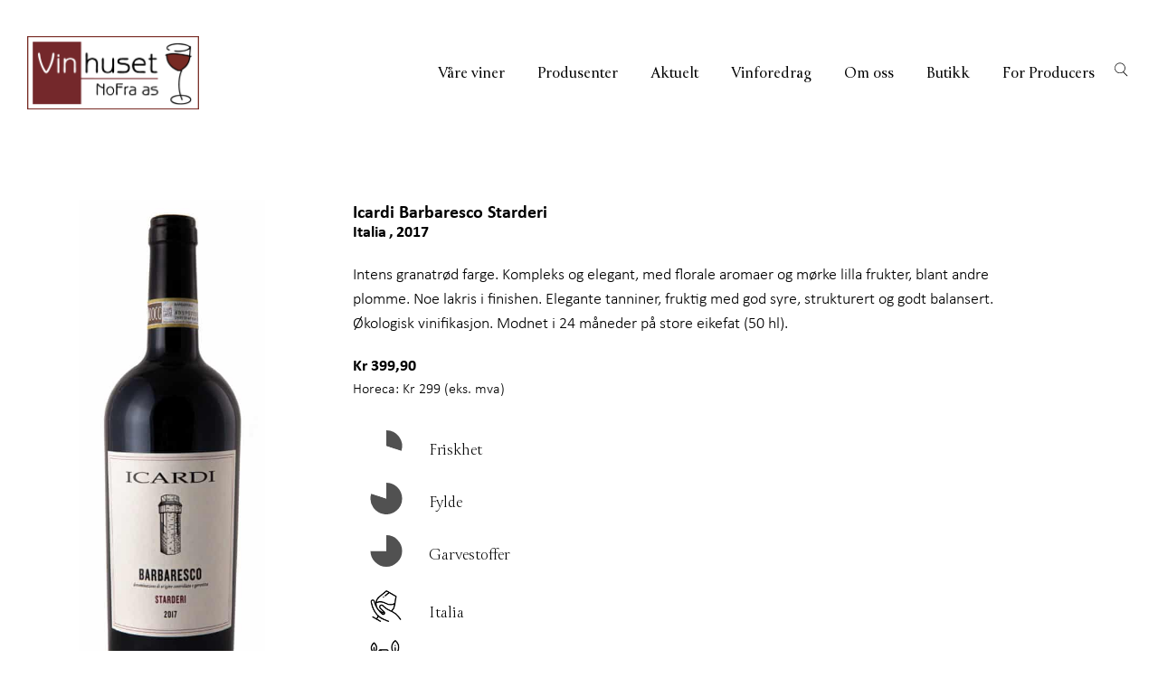

--- FILE ---
content_type: text/html; charset=UTF-8
request_url: https://vinhusetnofra.no/vin/icardi-barbaresco-starderi/
body_size: 22305
content:
<!doctype html>
<html lang="nb-NO">
<head>
	<meta charset="UTF-8">
		<meta name="viewport" content="width=device-width, initial-scale=1">
	<link rel="profile" href="https://gmpg.org/xfn/11">
	<meta name='robots' content='index, follow, max-image-preview:large, max-snippet:-1, max-video-preview:-1' />

	<!-- This site is optimized with the Yoast SEO plugin v26.5 - https://yoast.com/wordpress/plugins/seo/ -->
	<title>Icardi Barbaresco Starderi - Vinhuset NoFra</title>
	<link rel="canonical" href="https://vinhusetnofra.no/vin/icardi-barbaresco-starderi/" />
	<meta property="og:locale" content="nb_NO" />
	<meta property="og:type" content="article" />
	<meta property="og:title" content="Icardi Barbaresco Starderi - Vinhuset NoFra" />
	<meta property="og:url" content="https://vinhusetnofra.no/vin/icardi-barbaresco-starderi/" />
	<meta property="og:site_name" content="Vinhuset NoFra" />
	<meta property="article:publisher" content="https://www.facebook.com/vinhuset.nofraas" />
	<meta property="article:modified_time" content="2025-09-25T07:51:06+00:00" />
	<meta property="og:image" content="https://vinhusetnofra.no/wp-content/uploads/2022/11/13919001.jpg" />
	<meta property="og:image:width" content="400" />
	<meta property="og:image:height" content="1171" />
	<meta property="og:image:type" content="image/jpeg" />
	<meta name="twitter:card" content="summary_large_image" />
	<meta name="twitter:label1" content="Ansl. lesetid" />
	<meta name="twitter:data1" content="1 minutt" />
	<script type="application/ld+json" class="yoast-schema-graph">{"@context":"https://schema.org","@graph":[{"@type":"WebPage","@id":"https://vinhusetnofra.no/vin/icardi-barbaresco-starderi/","url":"https://vinhusetnofra.no/vin/icardi-barbaresco-starderi/","name":"Icardi Barbaresco Starderi - Vinhuset NoFra","isPartOf":{"@id":"https://vinhusetnofra.no/#website"},"primaryImageOfPage":{"@id":"https://vinhusetnofra.no/vin/icardi-barbaresco-starderi/#primaryimage"},"image":{"@id":"https://vinhusetnofra.no/vin/icardi-barbaresco-starderi/#primaryimage"},"thumbnailUrl":"https://vinhusetnofra.no/wp-content/uploads/2022/11/13919001.jpg","datePublished":"2022-11-23T11:15:31+00:00","dateModified":"2025-09-25T07:51:06+00:00","breadcrumb":{"@id":"https://vinhusetnofra.no/vin/icardi-barbaresco-starderi/#breadcrumb"},"inLanguage":"nb-NO","potentialAction":[{"@type":"ReadAction","target":["https://vinhusetnofra.no/vin/icardi-barbaresco-starderi/"]}]},{"@type":"ImageObject","inLanguage":"nb-NO","@id":"https://vinhusetnofra.no/vin/icardi-barbaresco-starderi/#primaryimage","url":"https://vinhusetnofra.no/wp-content/uploads/2022/11/13919001.jpg","contentUrl":"https://vinhusetnofra.no/wp-content/uploads/2022/11/13919001.jpg","width":400,"height":1171},{"@type":"BreadcrumbList","@id":"https://vinhusetnofra.no/vin/icardi-barbaresco-starderi/#breadcrumb","itemListElement":[{"@type":"ListItem","position":1,"name":"Hjem","item":"https://vinhusetnofra.no/"},{"@type":"ListItem","position":2,"name":"Icardi Barbaresco Starderi"}]},{"@type":"WebSite","@id":"https://vinhusetnofra.no/#website","url":"https://vinhusetnofra.no/","name":"Vinhuset NoFra","description":"Import av vin","publisher":{"@id":"https://vinhusetnofra.no/#organization"},"potentialAction":[{"@type":"SearchAction","target":{"@type":"EntryPoint","urlTemplate":"https://vinhusetnofra.no/?s={search_term_string}"},"query-input":{"@type":"PropertyValueSpecification","valueRequired":true,"valueName":"search_term_string"}}],"inLanguage":"nb-NO"},{"@type":"Organization","@id":"https://vinhusetnofra.no/#organization","name":"Vinhuset NoFra","url":"https://vinhusetnofra.no/","logo":{"@type":"ImageObject","inLanguage":"nb-NO","@id":"https://vinhusetnofra.no/#/schema/logo/image/","url":"https://vinhusetnofra.no/wp-content/uploads/2022/06/Logo-vinhuset-nofra-vector-200-mm.png","contentUrl":"https://vinhusetnofra.no/wp-content/uploads/2022/06/Logo-vinhuset-nofra-vector-200-mm.png","width":2100,"height":895,"caption":"Vinhuset NoFra"},"image":{"@id":"https://vinhusetnofra.no/#/schema/logo/image/"},"sameAs":["https://www.facebook.com/vinhuset.nofraas"]}]}</script>
	<!-- / Yoast SEO plugin. -->


<link rel="alternate" type="application/rss+xml" title="Vinhuset NoFra &raquo; strøm" href="https://vinhusetnofra.no/feed/" />
<link rel="alternate" type="application/rss+xml" title="Vinhuset NoFra &raquo; kommentarstrøm" href="https://vinhusetnofra.no/comments/feed/" />
<link rel="alternate" title="oEmbed (JSON)" type="application/json+oembed" href="https://vinhusetnofra.no/wp-json/oembed/1.0/embed?url=https%3A%2F%2Fvinhusetnofra.no%2Fvin%2Ficardi-barbaresco-starderi%2F" />
<link rel="alternate" title="oEmbed (XML)" type="text/xml+oembed" href="https://vinhusetnofra.no/wp-json/oembed/1.0/embed?url=https%3A%2F%2Fvinhusetnofra.no%2Fvin%2Ficardi-barbaresco-starderi%2F&#038;format=xml" />
<style id='wp-img-auto-sizes-contain-inline-css'>
img:is([sizes=auto i],[sizes^="auto," i]){contain-intrinsic-size:3000px 1500px}
/*# sourceURL=wp-img-auto-sizes-contain-inline-css */
</style>
<link rel='stylesheet' id='dce-animations-css' href='https://vinhusetnofra.no/wp-content/cache/autoptimize/autoptimize_single_194a262280b62d87987aac9a6307357d.php?ver=3.3.23' media='all' />
<style id='wp-emoji-styles-inline-css'>

	img.wp-smiley, img.emoji {
		display: inline !important;
		border: none !important;
		box-shadow: none !important;
		height: 1em !important;
		width: 1em !important;
		margin: 0 0.07em !important;
		vertical-align: -0.1em !important;
		background: none !important;
		padding: 0 !important;
	}
/*# sourceURL=wp-emoji-styles-inline-css */
</style>
<link rel='stylesheet' id='wp-block-library-css' href='https://vinhusetnofra.no/wp-includes/css/dist/block-library/style.min.css?ver=6.9' media='all' />
<style id='classic-theme-styles-inline-css'>
/*! This file is auto-generated */
.wp-block-button__link{color:#fff;background-color:#32373c;border-radius:9999px;box-shadow:none;text-decoration:none;padding:calc(.667em + 2px) calc(1.333em + 2px);font-size:1.125em}.wp-block-file__button{background:#32373c;color:#fff;text-decoration:none}
/*# sourceURL=/wp-includes/css/classic-themes.min.css */
</style>
<style id='global-styles-inline-css'>
:root{--wp--preset--aspect-ratio--square: 1;--wp--preset--aspect-ratio--4-3: 4/3;--wp--preset--aspect-ratio--3-4: 3/4;--wp--preset--aspect-ratio--3-2: 3/2;--wp--preset--aspect-ratio--2-3: 2/3;--wp--preset--aspect-ratio--16-9: 16/9;--wp--preset--aspect-ratio--9-16: 9/16;--wp--preset--color--black: #000000;--wp--preset--color--cyan-bluish-gray: #abb8c3;--wp--preset--color--white: #ffffff;--wp--preset--color--pale-pink: #f78da7;--wp--preset--color--vivid-red: #cf2e2e;--wp--preset--color--luminous-vivid-orange: #ff6900;--wp--preset--color--luminous-vivid-amber: #fcb900;--wp--preset--color--light-green-cyan: #7bdcb5;--wp--preset--color--vivid-green-cyan: #00d084;--wp--preset--color--pale-cyan-blue: #8ed1fc;--wp--preset--color--vivid-cyan-blue: #0693e3;--wp--preset--color--vivid-purple: #9b51e0;--wp--preset--gradient--vivid-cyan-blue-to-vivid-purple: linear-gradient(135deg,rgb(6,147,227) 0%,rgb(155,81,224) 100%);--wp--preset--gradient--light-green-cyan-to-vivid-green-cyan: linear-gradient(135deg,rgb(122,220,180) 0%,rgb(0,208,130) 100%);--wp--preset--gradient--luminous-vivid-amber-to-luminous-vivid-orange: linear-gradient(135deg,rgb(252,185,0) 0%,rgb(255,105,0) 100%);--wp--preset--gradient--luminous-vivid-orange-to-vivid-red: linear-gradient(135deg,rgb(255,105,0) 0%,rgb(207,46,46) 100%);--wp--preset--gradient--very-light-gray-to-cyan-bluish-gray: linear-gradient(135deg,rgb(238,238,238) 0%,rgb(169,184,195) 100%);--wp--preset--gradient--cool-to-warm-spectrum: linear-gradient(135deg,rgb(74,234,220) 0%,rgb(151,120,209) 20%,rgb(207,42,186) 40%,rgb(238,44,130) 60%,rgb(251,105,98) 80%,rgb(254,248,76) 100%);--wp--preset--gradient--blush-light-purple: linear-gradient(135deg,rgb(255,206,236) 0%,rgb(152,150,240) 100%);--wp--preset--gradient--blush-bordeaux: linear-gradient(135deg,rgb(254,205,165) 0%,rgb(254,45,45) 50%,rgb(107,0,62) 100%);--wp--preset--gradient--luminous-dusk: linear-gradient(135deg,rgb(255,203,112) 0%,rgb(199,81,192) 50%,rgb(65,88,208) 100%);--wp--preset--gradient--pale-ocean: linear-gradient(135deg,rgb(255,245,203) 0%,rgb(182,227,212) 50%,rgb(51,167,181) 100%);--wp--preset--gradient--electric-grass: linear-gradient(135deg,rgb(202,248,128) 0%,rgb(113,206,126) 100%);--wp--preset--gradient--midnight: linear-gradient(135deg,rgb(2,3,129) 0%,rgb(40,116,252) 100%);--wp--preset--font-size--small: 13px;--wp--preset--font-size--medium: 20px;--wp--preset--font-size--large: 36px;--wp--preset--font-size--x-large: 42px;--wp--preset--spacing--20: 0.44rem;--wp--preset--spacing--30: 0.67rem;--wp--preset--spacing--40: 1rem;--wp--preset--spacing--50: 1.5rem;--wp--preset--spacing--60: 2.25rem;--wp--preset--spacing--70: 3.38rem;--wp--preset--spacing--80: 5.06rem;--wp--preset--shadow--natural: 6px 6px 9px rgba(0, 0, 0, 0.2);--wp--preset--shadow--deep: 12px 12px 50px rgba(0, 0, 0, 0.4);--wp--preset--shadow--sharp: 6px 6px 0px rgba(0, 0, 0, 0.2);--wp--preset--shadow--outlined: 6px 6px 0px -3px rgb(255, 255, 255), 6px 6px rgb(0, 0, 0);--wp--preset--shadow--crisp: 6px 6px 0px rgb(0, 0, 0);}:where(.is-layout-flex){gap: 0.5em;}:where(.is-layout-grid){gap: 0.5em;}body .is-layout-flex{display: flex;}.is-layout-flex{flex-wrap: wrap;align-items: center;}.is-layout-flex > :is(*, div){margin: 0;}body .is-layout-grid{display: grid;}.is-layout-grid > :is(*, div){margin: 0;}:where(.wp-block-columns.is-layout-flex){gap: 2em;}:where(.wp-block-columns.is-layout-grid){gap: 2em;}:where(.wp-block-post-template.is-layout-flex){gap: 1.25em;}:where(.wp-block-post-template.is-layout-grid){gap: 1.25em;}.has-black-color{color: var(--wp--preset--color--black) !important;}.has-cyan-bluish-gray-color{color: var(--wp--preset--color--cyan-bluish-gray) !important;}.has-white-color{color: var(--wp--preset--color--white) !important;}.has-pale-pink-color{color: var(--wp--preset--color--pale-pink) !important;}.has-vivid-red-color{color: var(--wp--preset--color--vivid-red) !important;}.has-luminous-vivid-orange-color{color: var(--wp--preset--color--luminous-vivid-orange) !important;}.has-luminous-vivid-amber-color{color: var(--wp--preset--color--luminous-vivid-amber) !important;}.has-light-green-cyan-color{color: var(--wp--preset--color--light-green-cyan) !important;}.has-vivid-green-cyan-color{color: var(--wp--preset--color--vivid-green-cyan) !important;}.has-pale-cyan-blue-color{color: var(--wp--preset--color--pale-cyan-blue) !important;}.has-vivid-cyan-blue-color{color: var(--wp--preset--color--vivid-cyan-blue) !important;}.has-vivid-purple-color{color: var(--wp--preset--color--vivid-purple) !important;}.has-black-background-color{background-color: var(--wp--preset--color--black) !important;}.has-cyan-bluish-gray-background-color{background-color: var(--wp--preset--color--cyan-bluish-gray) !important;}.has-white-background-color{background-color: var(--wp--preset--color--white) !important;}.has-pale-pink-background-color{background-color: var(--wp--preset--color--pale-pink) !important;}.has-vivid-red-background-color{background-color: var(--wp--preset--color--vivid-red) !important;}.has-luminous-vivid-orange-background-color{background-color: var(--wp--preset--color--luminous-vivid-orange) !important;}.has-luminous-vivid-amber-background-color{background-color: var(--wp--preset--color--luminous-vivid-amber) !important;}.has-light-green-cyan-background-color{background-color: var(--wp--preset--color--light-green-cyan) !important;}.has-vivid-green-cyan-background-color{background-color: var(--wp--preset--color--vivid-green-cyan) !important;}.has-pale-cyan-blue-background-color{background-color: var(--wp--preset--color--pale-cyan-blue) !important;}.has-vivid-cyan-blue-background-color{background-color: var(--wp--preset--color--vivid-cyan-blue) !important;}.has-vivid-purple-background-color{background-color: var(--wp--preset--color--vivid-purple) !important;}.has-black-border-color{border-color: var(--wp--preset--color--black) !important;}.has-cyan-bluish-gray-border-color{border-color: var(--wp--preset--color--cyan-bluish-gray) !important;}.has-white-border-color{border-color: var(--wp--preset--color--white) !important;}.has-pale-pink-border-color{border-color: var(--wp--preset--color--pale-pink) !important;}.has-vivid-red-border-color{border-color: var(--wp--preset--color--vivid-red) !important;}.has-luminous-vivid-orange-border-color{border-color: var(--wp--preset--color--luminous-vivid-orange) !important;}.has-luminous-vivid-amber-border-color{border-color: var(--wp--preset--color--luminous-vivid-amber) !important;}.has-light-green-cyan-border-color{border-color: var(--wp--preset--color--light-green-cyan) !important;}.has-vivid-green-cyan-border-color{border-color: var(--wp--preset--color--vivid-green-cyan) !important;}.has-pale-cyan-blue-border-color{border-color: var(--wp--preset--color--pale-cyan-blue) !important;}.has-vivid-cyan-blue-border-color{border-color: var(--wp--preset--color--vivid-cyan-blue) !important;}.has-vivid-purple-border-color{border-color: var(--wp--preset--color--vivid-purple) !important;}.has-vivid-cyan-blue-to-vivid-purple-gradient-background{background: var(--wp--preset--gradient--vivid-cyan-blue-to-vivid-purple) !important;}.has-light-green-cyan-to-vivid-green-cyan-gradient-background{background: var(--wp--preset--gradient--light-green-cyan-to-vivid-green-cyan) !important;}.has-luminous-vivid-amber-to-luminous-vivid-orange-gradient-background{background: var(--wp--preset--gradient--luminous-vivid-amber-to-luminous-vivid-orange) !important;}.has-luminous-vivid-orange-to-vivid-red-gradient-background{background: var(--wp--preset--gradient--luminous-vivid-orange-to-vivid-red) !important;}.has-very-light-gray-to-cyan-bluish-gray-gradient-background{background: var(--wp--preset--gradient--very-light-gray-to-cyan-bluish-gray) !important;}.has-cool-to-warm-spectrum-gradient-background{background: var(--wp--preset--gradient--cool-to-warm-spectrum) !important;}.has-blush-light-purple-gradient-background{background: var(--wp--preset--gradient--blush-light-purple) !important;}.has-blush-bordeaux-gradient-background{background: var(--wp--preset--gradient--blush-bordeaux) !important;}.has-luminous-dusk-gradient-background{background: var(--wp--preset--gradient--luminous-dusk) !important;}.has-pale-ocean-gradient-background{background: var(--wp--preset--gradient--pale-ocean) !important;}.has-electric-grass-gradient-background{background: var(--wp--preset--gradient--electric-grass) !important;}.has-midnight-gradient-background{background: var(--wp--preset--gradient--midnight) !important;}.has-small-font-size{font-size: var(--wp--preset--font-size--small) !important;}.has-medium-font-size{font-size: var(--wp--preset--font-size--medium) !important;}.has-large-font-size{font-size: var(--wp--preset--font-size--large) !important;}.has-x-large-font-size{font-size: var(--wp--preset--font-size--x-large) !important;}
:where(.wp-block-post-template.is-layout-flex){gap: 1.25em;}:where(.wp-block-post-template.is-layout-grid){gap: 1.25em;}
:where(.wp-block-term-template.is-layout-flex){gap: 1.25em;}:where(.wp-block-term-template.is-layout-grid){gap: 1.25em;}
:where(.wp-block-columns.is-layout-flex){gap: 2em;}:where(.wp-block-columns.is-layout-grid){gap: 2em;}
:root :where(.wp-block-pullquote){font-size: 1.5em;line-height: 1.6;}
/*# sourceURL=global-styles-inline-css */
</style>
<link rel='stylesheet' id='searchandfilter-css' href='https://vinhusetnofra.no/wp-content/cache/autoptimize/autoptimize_single_3b954135677c0387989e5fc0404c3439.php?ver=1' media='all' />
<link rel='stylesheet' id='woocommerce-layout-css' href='https://vinhusetnofra.no/wp-content/cache/autoptimize/autoptimize_single_e98f5279cacaef826050eb2595082e77.php?ver=10.4.2' media='all' />
<link rel='stylesheet' id='woocommerce-smallscreen-css' href='https://vinhusetnofra.no/wp-content/cache/autoptimize/autoptimize_single_59d266c0ea580aae1113acb3761f7ad5.php?ver=10.4.2' media='only screen and (max-width: 768px)' />
<link rel='stylesheet' id='woocommerce-general-css' href='https://vinhusetnofra.no/wp-content/cache/autoptimize/autoptimize_single_0a5cfa15a1c3bce6319a071a84e71e83.php?ver=10.4.2' media='all' />
<style id='woocommerce-inline-inline-css'>
.woocommerce form .form-row .required { visibility: visible; }
/*# sourceURL=woocommerce-inline-inline-css */
</style>
<link rel='stylesheet' id='bambora_online_checkout_front_style-css' href='https://vinhusetnofra.no/wp-content/cache/autoptimize/autoptimize_single_c82fcce93f31473e5c19e92b8ca63c59.php?ver=8.0.2' media='all' />
<link rel='stylesheet' id='dce-style-css' href='https://vinhusetnofra.no/wp-content/plugins/dynamic-content-for-elementor/assets/css/style.min.css?ver=3.3.23' media='all' />
<link rel='stylesheet' id='dce-dynamic-visibility-css' href='https://vinhusetnofra.no/wp-content/plugins/dynamic-content-for-elementor/assets/css/dynamic-visibility.min.css?ver=3.3.23' media='all' />
<link rel='stylesheet' id='dce-pageScroll-css' href='https://vinhusetnofra.no/wp-content/plugins/dynamic-content-for-elementor/assets/css/page-scroll.min.css?ver=3.3.23' media='all' />
<link rel='stylesheet' id='search-filter-plugin-styles-css' href='https://vinhusetnofra.no/wp-content/plugins/search-filter-pro/public/assets/css/search-filter.min.css?ver=2.5.13' media='all' />
<link rel='stylesheet' id='hello-elementor-css' href='https://vinhusetnofra.no/wp-content/themes/hello-elementor/style.min.css?ver=2.6.1' media='all' />
<link rel='stylesheet' id='hello-elementor-theme-style-css' href='https://vinhusetnofra.no/wp-content/themes/hello-elementor/theme.min.css?ver=2.6.1' media='all' />
<link rel='stylesheet' id='elementor-frontend-css' href='https://vinhusetnofra.no/wp-content/plugins/elementor/assets/css/frontend.min.css?ver=3.33.4' media='all' />
<link rel='stylesheet' id='widget-woocommerce-menu-cart-css' href='https://vinhusetnofra.no/wp-content/plugins/elementor-pro/assets/css/widget-woocommerce-menu-cart.min.css?ver=3.33.2' media='all' />
<link rel='stylesheet' id='e-sticky-css' href='https://vinhusetnofra.no/wp-content/plugins/elementor-pro/assets/css/modules/sticky.min.css?ver=3.33.2' media='all' />
<link rel='stylesheet' id='widget-image-css' href='https://vinhusetnofra.no/wp-content/plugins/elementor/assets/css/widget-image.min.css?ver=3.33.4' media='all' />
<link rel='stylesheet' id='widget-nav-menu-css' href='https://vinhusetnofra.no/wp-content/plugins/elementor-pro/assets/css/widget-nav-menu.min.css?ver=3.33.2' media='all' />
<link rel='stylesheet' id='widget-divider-css' href='https://vinhusetnofra.no/wp-content/plugins/elementor/assets/css/widget-divider.min.css?ver=3.33.4' media='all' />
<link rel='stylesheet' id='e-animation-fadeInLeft-css' href='https://vinhusetnofra.no/wp-content/plugins/elementor/assets/lib/animations/styles/fadeInLeft.min.css?ver=3.33.4' media='all' />
<link rel='stylesheet' id='animatecss-css' href='https://vinhusetnofra.no/wp-content/plugins/dynamic-content-for-elementor/assets/node/animate.css/animate.min.css?ver=3.3.23' media='all' />
<link rel='stylesheet' id='dce-photoswipe-skin-css' href='https://vinhusetnofra.no/wp-content/cache/autoptimize/autoptimize_single_b975228a1bf01c6bb983d06137acb9e9.php?ver=3.3.23' media='all' />
<link rel='stylesheet' id='dce-justifiedGallery-css' href='https://vinhusetnofra.no/wp-content/plugins/dynamic-content-for-elementor/assets/node/justifiedGallery/justifiedGallery.min.css?ver=3.3.23' media='all' />
<link rel='stylesheet' id='dce-acfGallery-css' href='https://vinhusetnofra.no/wp-content/plugins/dynamic-content-for-elementor/assets/css/acf-gallery.min.css?ver=3.3.23' media='all' />
<link rel='stylesheet' id='dce-diamonds-css-css' href='https://vinhusetnofra.no/wp-content/cache/autoptimize/autoptimize_single_077bd39cf865b6603310bfbdc4728758.php?ver=3.3.23' media='all' />
<link rel='stylesheet' id='widget-post-info-css' href='https://vinhusetnofra.no/wp-content/plugins/elementor-pro/assets/css/widget-post-info.min.css?ver=3.33.2' media='all' />
<link rel='stylesheet' id='widget-icon-list-css' href='https://vinhusetnofra.no/wp-content/plugins/elementor/assets/css/widget-icon-list.min.css?ver=3.33.4' media='all' />
<link rel='stylesheet' id='elementor-icons-shared-0-css' href='https://vinhusetnofra.no/wp-content/plugins/elementor/assets/lib/font-awesome/css/fontawesome.min.css?ver=5.15.3' media='all' />
<link rel='stylesheet' id='elementor-icons-fa-regular-css' href='https://vinhusetnofra.no/wp-content/plugins/elementor/assets/lib/font-awesome/css/regular.min.css?ver=5.15.3' media='all' />
<link rel='stylesheet' id='elementor-icons-fa-solid-css' href='https://vinhusetnofra.no/wp-content/plugins/elementor/assets/lib/font-awesome/css/solid.min.css?ver=5.15.3' media='all' />
<link rel='stylesheet' id='widget-spacer-css' href='https://vinhusetnofra.no/wp-content/plugins/elementor/assets/css/widget-spacer.min.css?ver=3.33.4' media='all' />
<link rel='stylesheet' id='dce-dynamic-posts-css' href='https://vinhusetnofra.no/wp-content/plugins/dynamic-content-for-elementor/assets/css/dynamic-posts.min.css?ver=3.3.23' media='all' />
<link rel='stylesheet' id='dce-dynamicPosts-grid-css' href='https://vinhusetnofra.no/wp-content/plugins/dynamic-content-for-elementor/assets/css/dynamic-posts-skin-grid.min.css?ver=3.3.23' media='all' />
<link rel='stylesheet' id='widget-heading-css' href='https://vinhusetnofra.no/wp-content/plugins/elementor/assets/css/widget-heading.min.css?ver=3.33.4' media='all' />
<link rel='stylesheet' id='elementor-icons-css' href='https://vinhusetnofra.no/wp-content/plugins/elementor/assets/lib/eicons/css/elementor-icons.min.css?ver=5.44.0' media='all' />
<link rel='stylesheet' id='elementor-post-5-css' href='https://vinhusetnofra.no/wp-content/cache/autoptimize/autoptimize_single_68c3df5596d735cfa638efca6190ed8f.php?ver=1765581734' media='all' />
<link rel='stylesheet' id='dashicons-css' href='https://vinhusetnofra.no/wp-includes/css/dashicons.min.css?ver=6.9' media='all' />
<link rel='stylesheet' id='elementor-post-159-css' href='https://vinhusetnofra.no/wp-content/cache/autoptimize/autoptimize_single_ac64c7f353a33e12ea6612b95164f5f7.php?ver=1765581925' media='all' />
<link rel='stylesheet' id='elementor-post-186-css' href='https://vinhusetnofra.no/wp-content/cache/autoptimize/autoptimize_single_858098b7d0d2ffb42f09c6f35ed30bef.php?ver=1765581925' media='all' />
<link rel='stylesheet' id='elementor-post-349-css' href='https://vinhusetnofra.no/wp-content/cache/autoptimize/autoptimize_single_b52b565ea619c22b5ff3472acd802531.php?ver=1765583522' media='all' />
<link rel='stylesheet' id='hello-elementor-child-style-css' href='https://vinhusetnofra.no/wp-content/themes/hello-theme-child-master/style.css?ver=1.0.0' media='all' />
<link rel='stylesheet' id='elementor-gf-local-montserrat-css' href='https://vinhusetnofra.no/wp-content/cache/autoptimize/autoptimize_single_d075f206a0f67a0c1b4f80425b7c7cd2.php?ver=1742253663' media='all' />
<script src="https://vinhusetnofra.no/wp-includes/js/jquery/jquery.min.js?ver=3.7.1" id="jquery-core-js"></script>


<script id="wc-add-to-cart-js-extra">
var wc_add_to_cart_params = {"ajax_url":"/wp-admin/admin-ajax.php","wc_ajax_url":"/?wc-ajax=%%endpoint%%","i18n_view_cart":"Vis handlekurv","cart_url":"https://vinhusetnofra.no/cart/","is_cart":"","cart_redirect_after_add":"yes"};
//# sourceURL=wc-add-to-cart-js-extra
</script>


<script id="woocommerce-js-extra">
var woocommerce_params = {"ajax_url":"/wp-admin/admin-ajax.php","wc_ajax_url":"/?wc-ajax=%%endpoint%%","i18n_password_show":"Vis passord","i18n_password_hide":"Skjul passord"};
//# sourceURL=woocommerce-js-extra
</script>

<script id="search-filter-plugin-build-js-extra">
var SF_LDATA = {"ajax_url":"https://vinhusetnofra.no/wp-admin/admin-ajax.php","home_url":"https://vinhusetnofra.no/","extensions":[]};
//# sourceURL=search-filter-plugin-build-js-extra
</script>


<link rel="https://api.w.org/" href="https://vinhusetnofra.no/wp-json/" /><link rel="alternate" title="JSON" type="application/json" href="https://vinhusetnofra.no/wp-json/wp/v2/vin/1369" /><link rel="EditURI" type="application/rsd+xml" title="RSD" href="https://vinhusetnofra.no/xmlrpc.php?rsd" />
<meta name="generator" content="WordPress 6.9" />
<meta name="generator" content="WooCommerce 10.4.2" />
<link rel='shortlink' href='https://vinhusetnofra.no/?p=1369' />
	<noscript><style>.woocommerce-product-gallery{ opacity: 1 !important; }</style></noscript>
	<meta name="generator" content="Elementor 3.33.4; features: additional_custom_breakpoints; settings: css_print_method-external, google_font-enabled, font_display-auto">
			<style>
				.e-con.e-parent:nth-of-type(n+4):not(.e-lazyloaded):not(.e-no-lazyload),
				.e-con.e-parent:nth-of-type(n+4):not(.e-lazyloaded):not(.e-no-lazyload) * {
					background-image: none !important;
				}
				@media screen and (max-height: 1024px) {
					.e-con.e-parent:nth-of-type(n+3):not(.e-lazyloaded):not(.e-no-lazyload),
					.e-con.e-parent:nth-of-type(n+3):not(.e-lazyloaded):not(.e-no-lazyload) * {
						background-image: none !important;
					}
				}
				@media screen and (max-height: 640px) {
					.e-con.e-parent:nth-of-type(n+2):not(.e-lazyloaded):not(.e-no-lazyload),
					.e-con.e-parent:nth-of-type(n+2):not(.e-lazyloaded):not(.e-no-lazyload) * {
						background-image: none !important;
					}
				}
			</style>
			<link rel="icon" href="https://vinhusetnofra.no/wp-content/uploads/2022/02/Untitled-1-100x100.png" sizes="32x32" />
<link rel="icon" href="https://vinhusetnofra.no/wp-content/uploads/2022/02/Untitled-1-300x300.png" sizes="192x192" />
<link rel="apple-touch-icon" href="https://vinhusetnofra.no/wp-content/uploads/2022/02/Untitled-1-300x300.png" />
<meta name="msapplication-TileImage" content="https://vinhusetnofra.no/wp-content/uploads/2022/02/Untitled-1-300x300.png" />
</head>
<body class="wp-singular vin-template-default single single-vin postid-1369 wp-custom-logo wp-theme-hello-elementor wp-child-theme-hello-theme-child-master theme-hello-elementor woocommerce-no-js elementor-default elementor-kit-5 elementor-page-349">


<a class="skip-link screen-reader-text" href="#content">
	Skip to content</a>

		<header data-elementor-type="header" data-elementor-id="159" class="elementor elementor-159 elementor-location-header" data-elementor-post-type="elementor_library">
			<!-- dce invisible element bc130cf -->		<header data-dce-background-color="#ffffff" class="elementor-section elementor-top-section elementor-element elementor-element-3c4fab11 elementor-section-full_width elementor-section-content-middle elementor-section-height-default elementor-section-height-default" data-id="3c4fab11" data-element_type="section" data-settings="{&quot;background_background&quot;:&quot;classic&quot;}">
						<div class="elementor-container elementor-column-gap-default">
					<div class="elementor-column elementor-col-50 elementor-top-column elementor-element elementor-element-1a592f9d" data-id="1a592f9d" data-element_type="column">
			<div class="elementor-widget-wrap elementor-element-populated">
						<section class="elementor-section elementor-inner-section elementor-element elementor-element-5c0a7a42 elementor-section-content-middle elementor-section-boxed elementor-section-height-default elementor-section-height-default" data-id="5c0a7a42" data-element_type="section">
						<div class="elementor-container elementor-column-gap-no">
					<div class="elementor-column elementor-col-100 elementor-inner-column elementor-element elementor-element-6069826f" data-id="6069826f" data-element_type="column">
			<div class="elementor-widget-wrap elementor-element-populated">
						<div class="elementor-element elementor-element-310f7f54 elementor-widget elementor-widget-theme-site-logo elementor-widget-image" data-id="310f7f54" data-element_type="widget" data-widget_type="theme-site-logo.default">
				<div class="elementor-widget-container">
											<a href="https://vinhusetnofra.no">
			<img width="2100" height="895" src="https://vinhusetnofra.no/wp-content/uploads/2022/06/Logo-vinhuset-nofra-vector-200-mm.png" class="attachment-full size-full wp-image-45" alt="" srcset="https://vinhusetnofra.no/wp-content/uploads/2022/06/Logo-vinhuset-nofra-vector-200-mm.png 2100w, https://vinhusetnofra.no/wp-content/uploads/2022/06/Logo-vinhuset-nofra-vector-200-mm-300x128.png 300w, https://vinhusetnofra.no/wp-content/uploads/2022/06/Logo-vinhuset-nofra-vector-200-mm-1024x436.png 1024w, https://vinhusetnofra.no/wp-content/uploads/2022/06/Logo-vinhuset-nofra-vector-200-mm-768x327.png 768w, https://vinhusetnofra.no/wp-content/uploads/2022/06/Logo-vinhuset-nofra-vector-200-mm-1536x655.png 1536w, https://vinhusetnofra.no/wp-content/uploads/2022/06/Logo-vinhuset-nofra-vector-200-mm-2048x873.png 2048w, https://vinhusetnofra.no/wp-content/uploads/2022/06/Logo-vinhuset-nofra-vector-200-mm-600x256.png 600w" sizes="(max-width: 2100px) 100vw, 2100px" />				</a>
											</div>
				</div>
					</div>
		</div>
					</div>
		</section>
					</div>
		</div>
				<div class="elementor-column elementor-col-50 elementor-top-column elementor-element elementor-element-2602a0e2" data-id="2602a0e2" data-element_type="column">
			<div class="elementor-widget-wrap elementor-element-populated">
				<!-- dce invisible element 0a2f6f2 -->		<div class="elementor-element elementor-element-805540b elementor-nav-menu__align-end elementor-nav-menu--stretch elementor-nav-menu__text-align-center elementor-widget__width-auto elementor-nav-menu--dropdown-tablet elementor-nav-menu--toggle elementor-nav-menu--burger elementor-widget elementor-widget-nav-menu" data-id="805540b" data-element_type="widget" data-settings="{&quot;full_width&quot;:&quot;stretch&quot;,&quot;submenu_icon&quot;:{&quot;value&quot;:&quot;&lt;i class=\&quot;\&quot; aria-hidden=\&quot;true\&quot;&gt;&lt;\/i&gt;&quot;,&quot;library&quot;:&quot;&quot;},&quot;layout&quot;:&quot;horizontal&quot;,&quot;toggle&quot;:&quot;burger&quot;}" data-widget_type="nav-menu.default">
				<div class="elementor-widget-container">
								<nav aria-label="Meny" class="elementor-nav-menu--main elementor-nav-menu__container elementor-nav-menu--layout-horizontal e--pointer-none">
				<ul id="menu-1-805540b" class="elementor-nav-menu"><li class="menu-item menu-item-type-post_type menu-item-object-page menu-item-361"><a href="https://vinhusetnofra.no/vare-vin/" class="elementor-item">Våre viner</a></li>
<li class="menu-item menu-item-type-post_type menu-item-object-page menu-item-358"><a href="https://vinhusetnofra.no/our-producers/" class="elementor-item">Produsenter</a></li>
<li class="menu-item menu-item-type-post_type menu-item-object-page menu-item-359"><a href="https://vinhusetnofra.no/nyheter/" class="elementor-item">Aktuelt</a></li>
<li class="menu-item menu-item-type-post_type menu-item-object-page menu-item-1018"><a href="https://vinhusetnofra.no/vinforedrag/" class="elementor-item">Vinforedrag</a></li>
<li class="menu-item menu-item-type-post_type menu-item-object-page menu-item-360"><a href="https://vinhusetnofra.no/om-oss/" class="elementor-item">Om oss</a></li>
<li class="menu-item menu-item-type-custom menu-item-object-custom menu-item-1420"><a href="https://butikk.vindunderlig.no" class="elementor-item">Butikk</a></li>
<li class="menu-item menu-item-type-post_type menu-item-object-page menu-item-9970"><a href="https://vinhusetnofra.no/for-producers/" class="elementor-item">For Producers</a></li>
</ul>			</nav>
					<div class="elementor-menu-toggle" role="button" tabindex="0" aria-label="Menu Toggle" aria-expanded="false">
			<span class="elementor-menu-toggle__icon--open"><svg xmlns="http://www.w3.org/2000/svg" xmlns:xlink="http://www.w3.org/1999/xlink" width="20" height="20" viewBox="0 0 20 20"><path fill="#000000" d="M17.5 6h-15c-0.276 0-0.5-0.224-0.5-0.5s0.224-0.5 0.5-0.5h15c0.276 0 0.5 0.224 0.5 0.5s-0.224 0.5-0.5 0.5z"></path><path fill="#000000" d="M17.5 11h-15c-0.276 0-0.5-0.224-0.5-0.5s0.224-0.5 0.5-0.5h15c0.276 0 0.5 0.224 0.5 0.5s-0.224 0.5-0.5 0.5z"></path><path fill="#000000" d="M17.5 16h-15c-0.276 0-0.5-0.224-0.5-0.5s0.224-0.5 0.5-0.5h15c0.276 0 0.5 0.224 0.5 0.5s-0.224 0.5-0.5 0.5z"></path></svg></span><span class="elementor-menu-toggle__icon--close"><svg xmlns="http://www.w3.org/2000/svg" xmlns:xlink="http://www.w3.org/1999/xlink" width="20" height="20" viewBox="0 0 20 20"><path fill="#000000" d="M10.707 10.5l5.646-5.646c0.195-0.195 0.195-0.512 0-0.707s-0.512-0.195-0.707 0l-5.646 5.646-5.646-5.646c-0.195-0.195-0.512-0.195-0.707 0s-0.195 0.512 0 0.707l5.646 5.646-5.646 5.646c-0.195 0.195-0.195 0.512 0 0.707 0.098 0.098 0.226 0.146 0.354 0.146s0.256-0.049 0.354-0.146l5.646-5.646 5.646 5.646c0.098 0.098 0.226 0.146 0.354 0.146s0.256-0.049 0.354-0.146c0.195-0.195 0.195-0.512 0-0.707l-5.646-5.646z"></path></svg></span>		</div>
					<nav class="elementor-nav-menu--dropdown elementor-nav-menu__container" aria-hidden="true">
				<ul id="menu-2-805540b" class="elementor-nav-menu"><li class="menu-item menu-item-type-post_type menu-item-object-page menu-item-361"><a href="https://vinhusetnofra.no/vare-vin/" class="elementor-item" tabindex="-1">Våre viner</a></li>
<li class="menu-item menu-item-type-post_type menu-item-object-page menu-item-358"><a href="https://vinhusetnofra.no/our-producers/" class="elementor-item" tabindex="-1">Produsenter</a></li>
<li class="menu-item menu-item-type-post_type menu-item-object-page menu-item-359"><a href="https://vinhusetnofra.no/nyheter/" class="elementor-item" tabindex="-1">Aktuelt</a></li>
<li class="menu-item menu-item-type-post_type menu-item-object-page menu-item-1018"><a href="https://vinhusetnofra.no/vinforedrag/" class="elementor-item" tabindex="-1">Vinforedrag</a></li>
<li class="menu-item menu-item-type-post_type menu-item-object-page menu-item-360"><a href="https://vinhusetnofra.no/om-oss/" class="elementor-item" tabindex="-1">Om oss</a></li>
<li class="menu-item menu-item-type-custom menu-item-object-custom menu-item-1420"><a href="https://butikk.vindunderlig.no" class="elementor-item" tabindex="-1">Butikk</a></li>
<li class="menu-item menu-item-type-post_type menu-item-object-page menu-item-9970"><a href="https://vinhusetnofra.no/for-producers/" class="elementor-item" tabindex="-1">For Producers</a></li>
</ul>			</nav>
						</div>
				</div>
				<div class="elementor-element elementor-element-538ae38 elementor-widget__width-auto elementor-view-default elementor-widget elementor-widget-icon" data-id="538ae38" data-element_type="widget" data-widget_type="icon.default">
				<div class="elementor-widget-container">
							<div class="elementor-icon-wrapper">
			<a class="elementor-icon" href="#elementor-action%3Aaction%3Dpopup%3Aopen%26settings%3DeyJpZCI6IjEwNDk2IiwidG9nZ2xlIjpmYWxzZX0%3D">
			<svg xmlns="http://www.w3.org/2000/svg" width="32" height="32" viewBox="0 0 32 32"><title>search1</title><path d="M19.427 20.427c-1.39 0.99-3.090 1.573-4.927 1.573-4.694 0-8.5-3.806-8.5-8.5s3.806-8.5 8.5-8.5c4.694 0 8.5 3.806 8.5 8.5 0 2.347-0.951 4.472-2.49 6.010l5.997 5.997c0.275 0.275 0.268 0.716-0.008 0.992-0.278 0.278-0.72 0.28-0.992 0.008l-6.081-6.081zM14.5 21c4.142 0 7.5-3.358 7.5-7.5s-3.358-7.5-7.5-7.5c-4.142 0-7.5 3.358-7.5 7.5s3.358 7.5 7.5 7.5v0z"></path></svg>			</a>
		</div>
						</div>
				</div>
					</div>
		</div>
					</div>
		</header>
				</header>
				<div data-elementor-type="single-post" data-elementor-id="349" class="elementor elementor-349 elementor-location-single post-1369 vin type-vin status-publish has-post-thumbnail hentry land-italia omrade-barbaresco omrade-doc-piemonte produsent-azienda-agricola-icardi arstall-74 vintype-rodvin" data-elementor-post-type="elementor_library">
					<section class="elementor-section elementor-top-section elementor-element elementor-element-02a5d22 elementor-section-boxed elementor-section-height-default elementor-section-height-default" data-id="02a5d22" data-element_type="section">
						<div class="elementor-container elementor-column-gap-default">
					<div class="elementor-column elementor-col-33 elementor-top-column elementor-element elementor-element-61f492b" data-id="61f492b" data-element_type="column">
			<div class="elementor-widget-wrap elementor-element-populated">
						<div class="elementor-element elementor-element-e30f28a elementor-invisible elementor-widget elementor-widget-image" data-id="e30f28a" data-element_type="widget" data-settings="{&quot;_animation&quot;:&quot;fadeInLeft&quot;}" data-widget_type="image.default">
				<div class="elementor-widget-container">
															<img width="350" height="1024" src="https://vinhusetnofra.no/wp-content/uploads/2022/11/13919001-350x1024.jpg" class="attachment-large size-large wp-image-11199" alt="" srcset="https://vinhusetnofra.no/wp-content/uploads/2022/11/13919001-350x1024.jpg 350w, https://vinhusetnofra.no/wp-content/uploads/2022/11/13919001.jpg 400w" sizes="(max-width: 350px) 100vw, 350px" />															</div>
				</div>
					</div>
		</div>
				<div class="elementor-column elementor-col-66 elementor-top-column elementor-element elementor-element-40e0a47" data-id="40e0a47" data-element_type="column">
			<div class="elementor-widget-wrap elementor-element-populated">
						<div data-dce-text-color="#000000" class="elementor-element elementor-element-a0f83cf elementor-widget elementor-widget-text-editor" data-id="a0f83cf" data-element_type="widget" data-widget_type="text-editor.default">
				<div class="elementor-widget-container">
									Icardi Barbaresco Starderi								</div>
				</div>
				<div data-dce-text-color="#000000" class="elementor-element elementor-element-2e81949 elementor-widget elementor-widget-post-info" data-id="2e81949" data-element_type="widget" data-widget_type="post-info.default">
				<div class="elementor-widget-container">
							<ul class="elementor-inline-items elementor-icon-list-items elementor-post-info">
								<li class="elementor-icon-list-item elementor-repeater-item-c73d1b2 elementor-inline-item" itemprop="about">
													<span class="elementor-icon-list-text elementor-post-info__item elementor-post-info__item--type-terms">
										<span class="elementor-post-info__terms-list">
				<span class="elementor-post-info__terms-list-item">Italia</span>				</span>
					</span>
								</li>
				<li class="elementor-icon-list-item elementor-repeater-item-01c7947 elementor-inline-item">
													<span class="elementor-icon-list-text elementor-post-info__item elementor-post-info__item--type-custom">
										,					</span>
								</li>
				<li class="elementor-icon-list-item elementor-repeater-item-63d3202 elementor-inline-item" itemprop="about">
													<span class="elementor-icon-list-text elementor-post-info__item elementor-post-info__item--type-terms">
										<span class="elementor-post-info__terms-list">
				<span class="elementor-post-info__terms-list-item">2017</span>				</span>
					</span>
								</li>
				</ul>
						</div>
				</div>
				<div data-dce-text-color="#000000" class="elementor-element elementor-element-abc0f05 elementor-widget elementor-widget-text-editor" data-id="abc0f05" data-element_type="widget" data-widget_type="text-editor.default">
				<div class="elementor-widget-container">
									Intens granatrød farge. Kompleks og elegant, med florale aromaer og mørke lilla frukter, blant andre plomme. Noe lakris i finishen. Elegante tanniner, fruktig med god syre, strukturert og godt balansert. Økologisk vinifikasjon. Modnet i 24 måneder på store eikefat (50 hl). 




								</div>
				</div>
				<div data-dce-text-color="#000000" class="elementor-element elementor-element-fbfc9de elementor-widget elementor-widget-text-editor" data-id="fbfc9de" data-element_type="widget" data-widget_type="text-editor.default">
				<div class="elementor-widget-container">
									Kr 399,90								</div>
				</div>
				<div data-dce-text-color="#000000" class="elementor-element elementor-element-22fdbda elementor-widget elementor-widget-text-editor" data-id="22fdbda" data-element_type="widget" data-widget_type="text-editor.default">
				<div class="elementor-widget-container">
									Horeca: Kr  299 (eks. mva)								</div>
				</div>
				<section class="dce-visibility-event elementor-section elementor-inner-section elementor-element elementor-element-cb10180 elementor-section-content-middle elementor-section-boxed elementor-section-height-default elementor-section-height-default" data-id="cb10180" data-element_type="section" data-settings="{&quot;enabled_visibility&quot;:&quot;yes&quot;,&quot;dce_visibility_selected&quot;:&quot;yes&quot;}">
						<div class="elementor-container elementor-column-gap-default">
					<div class="elementor-column elementor-col-50 elementor-inner-column elementor-element elementor-element-becb395" data-id="becb395" data-element_type="column">
			<div class="elementor-widget-wrap elementor-element-populated">
						<div class="elementor-element elementor-element-26e91a3 elementor-widget elementor-widget-spacer" data-id="26e91a3" data-element_type="widget" data-widget_type="spacer.default">
				<div class="elementor-widget-container">
							<div class="elementor-spacer">
			<div class="elementor-spacer-inner"></div>
		</div>
						</div>
				</div>
				<div class="elementor-element elementor-element-9f0e9be elementor-widget elementor-widget-dce-dynamic-charts" data-id="9f0e9be" data-element_type="widget" data-settings="{&quot;type&quot;:&quot;pie&quot;,&quot;labels&quot;:&quot; &quot;,&quot;data&quot;:&quot;30,70&quot;,&quot;background_data&quot;:[{&quot;_id&quot;:&quot;ec45f4e&quot;,&quot;color&quot;:&quot;#515151&quot;},{&quot;_id&quot;:&quot;ece7945&quot;,&quot;color&quot;:&quot;#FFFFFF&quot;}],&quot;input&quot;:&quot;simple&quot;}" data-widget_type="dce-dynamic-charts.default">
				<div class="elementor-widget-container">
					
		<div class="chart-container" style="position: relative;">
			<canvas id="myChart"></canvas>
		</div>
						</div>
				</div>
					</div>
		</div>
				<div class="elementor-column elementor-col-50 elementor-inner-column elementor-element elementor-element-634254a" data-id="634254a" data-element_type="column">
			<div class="elementor-widget-wrap elementor-element-populated">
						<div data-dce-text-color="#000000" class="elementor-element elementor-element-3bfeb2a elementor-widget elementor-widget-text-editor" data-id="3bfeb2a" data-element_type="widget" data-widget_type="text-editor.default">
				<div class="elementor-widget-container">
									<p>Friskhet</p>								</div>
				</div>
					</div>
		</div>
					</div>
		</section>
				<section class="dce-visibility-event elementor-section elementor-inner-section elementor-element elementor-element-f4f9445 elementor-section-content-middle elementor-section-boxed elementor-section-height-default elementor-section-height-default" data-id="f4f9445" data-element_type="section" data-settings="{&quot;enabled_visibility&quot;:&quot;yes&quot;,&quot;dce_visibility_selected&quot;:&quot;yes&quot;}">
						<div class="elementor-container elementor-column-gap-default">
					<div class="elementor-column elementor-col-50 elementor-inner-column elementor-element elementor-element-6d8ad9c" data-id="6d8ad9c" data-element_type="column">
			<div class="elementor-widget-wrap elementor-element-populated">
						<div class="elementor-element elementor-element-9908612 elementor-widget elementor-widget-spacer" data-id="9908612" data-element_type="widget" data-widget_type="spacer.default">
				<div class="elementor-widget-container">
							<div class="elementor-spacer">
			<div class="elementor-spacer-inner"></div>
		</div>
						</div>
				</div>
				<div class="elementor-element elementor-element-d28434b elementor-widget elementor-widget-dce-dynamic-charts" data-id="d28434b" data-element_type="widget" data-settings="{&quot;type&quot;:&quot;pie&quot;,&quot;labels&quot;:&quot; &quot;,&quot;data&quot;:&quot;80,20&quot;,&quot;background_data&quot;:[{&quot;_id&quot;:&quot;ec45f4e&quot;,&quot;color&quot;:&quot;#515151&quot;},{&quot;_id&quot;:&quot;ece7945&quot;,&quot;color&quot;:&quot;#FFFFFF&quot;}],&quot;input&quot;:&quot;simple&quot;}" data-widget_type="dce-dynamic-charts.default">
				<div class="elementor-widget-container">
					
		<div class="chart-container" style="position: relative;">
			<canvas id="myChart"></canvas>
		</div>
						</div>
				</div>
					</div>
		</div>
				<div class="elementor-column elementor-col-50 elementor-inner-column elementor-element elementor-element-c2548fd" data-id="c2548fd" data-element_type="column">
			<div class="elementor-widget-wrap elementor-element-populated">
						<div data-dce-text-color="#000000" class="elementor-element elementor-element-185fc54 elementor-widget elementor-widget-text-editor" data-id="185fc54" data-element_type="widget" data-widget_type="text-editor.default">
				<div class="elementor-widget-container">
									<p>Fylde</p>								</div>
				</div>
					</div>
		</div>
					</div>
		</section>
				<section class="dce-visibility-event elementor-section elementor-inner-section elementor-element elementor-element-29d922f elementor-section-content-middle elementor-section-boxed elementor-section-height-default elementor-section-height-default" data-id="29d922f" data-element_type="section" data-settings="{&quot;enabled_visibility&quot;:&quot;yes&quot;,&quot;dce_visibility_selected&quot;:&quot;yes&quot;}">
						<div class="elementor-container elementor-column-gap-default">
					<div class="elementor-column elementor-col-50 elementor-inner-column elementor-element elementor-element-17cc18c" data-id="17cc18c" data-element_type="column">
			<div class="elementor-widget-wrap elementor-element-populated">
						<div class="elementor-element elementor-element-6058320 elementor-widget elementor-widget-spacer" data-id="6058320" data-element_type="widget" data-widget_type="spacer.default">
				<div class="elementor-widget-container">
							<div class="elementor-spacer">
			<div class="elementor-spacer-inner"></div>
		</div>
						</div>
				</div>
				<div class="elementor-element elementor-element-4671c6f elementor-widget elementor-widget-dce-dynamic-charts" data-id="4671c6f" data-element_type="widget" data-settings="{&quot;type&quot;:&quot;pie&quot;,&quot;labels&quot;:&quot; &quot;,&quot;data&quot;:&quot;75,25&quot;,&quot;background_data&quot;:[{&quot;_id&quot;:&quot;ec45f4e&quot;,&quot;color&quot;:&quot;#515151&quot;},{&quot;_id&quot;:&quot;ece7945&quot;,&quot;color&quot;:&quot;#FFFFFF&quot;}],&quot;input&quot;:&quot;simple&quot;}" data-widget_type="dce-dynamic-charts.default">
				<div class="elementor-widget-container">
					
		<div class="chart-container" style="position: relative;">
			<canvas id="myChart"></canvas>
		</div>
						</div>
				</div>
					</div>
		</div>
				<div class="elementor-column elementor-col-50 elementor-inner-column elementor-element elementor-element-5931c97" data-id="5931c97" data-element_type="column">
			<div class="elementor-widget-wrap elementor-element-populated">
						<div data-dce-text-color="#000000" class="elementor-element elementor-element-434dd1f elementor-widget elementor-widget-text-editor" data-id="434dd1f" data-element_type="widget" data-widget_type="text-editor.default">
				<div class="elementor-widget-container">
									<p>Garvestoffer</p>								</div>
				</div>
					</div>
		</div>
					</div>
		</section>
				<section class="elementor-section elementor-inner-section elementor-element elementor-element-7e2f6a7 elementor-section-content-middle elementor-section-boxed elementor-section-height-default elementor-section-height-default" data-id="7e2f6a7" data-element_type="section">
						<div class="elementor-container elementor-column-gap-default">
					<div class="elementor-column elementor-col-50 elementor-inner-column elementor-element elementor-element-20b3085" data-id="20b3085" data-element_type="column">
			<div class="elementor-widget-wrap elementor-element-populated">
						<div class="elementor-element elementor-element-0e33dbf elementor-widget elementor-widget-image" data-id="0e33dbf" data-element_type="widget" data-widget_type="image.default">
				<div class="elementor-widget-container">
															<img width="64" height="64" src="https://vinhusetnofra.no/wp-content/uploads/2022/06/norfra-wine-4.png" class="attachment-large size-large wp-image-93" alt="" />															</div>
				</div>
					</div>
		</div>
				<div class="elementor-column elementor-col-50 elementor-inner-column elementor-element elementor-element-8b4ce99" data-id="8b4ce99" data-element_type="column">
			<div class="elementor-widget-wrap elementor-element-populated">
						<div data-dce-text-color="#000000" class="elementor-element elementor-element-627de91 elementor-widget elementor-widget-text-editor" data-id="627de91" data-element_type="widget" data-widget_type="text-editor.default">
				<div class="elementor-widget-container">
									<span>Italia</span>								</div>
				</div>
					</div>
		</div>
					</div>
		</section>
				<section class="elementor-section elementor-inner-section elementor-element elementor-element-a063112 elementor-section-content-middle elementor-section-boxed elementor-section-height-default elementor-section-height-default" data-id="a063112" data-element_type="section">
						<div class="elementor-container elementor-column-gap-default">
					<div class="elementor-column elementor-col-50 elementor-inner-column elementor-element elementor-element-b393580" data-id="b393580" data-element_type="column">
			<div class="elementor-widget-wrap elementor-element-populated">
						<div class="elementor-element elementor-element-6cc565b elementor-widget elementor-widget-image" data-id="6cc565b" data-element_type="widget" data-widget_type="image.default">
				<div class="elementor-widget-container">
															<img width="64" height="64" src="https://vinhusetnofra.no/wp-content/uploads/2022/06/002-field.png" class="attachment-large size-large wp-image-99" alt="" />															</div>
				</div>
					</div>
		</div>
				<div class="elementor-column elementor-col-50 elementor-inner-column elementor-element elementor-element-0f630a6" data-id="0f630a6" data-element_type="column">
			<div class="elementor-widget-wrap elementor-element-populated">
						<div data-dce-text-color="#000000" class="elementor-element elementor-element-c786f27 elementor-widget elementor-widget-text-editor" data-id="c786f27" data-element_type="widget" data-widget_type="text-editor.default">
				<div class="elementor-widget-container">
									<span>DOC Barbaresco</span>,<span>DOC Piemonte</span>								</div>
				</div>
					</div>
		</div>
					</div>
		</section>
				<section class="dce-visibility-event elementor-section elementor-inner-section elementor-element elementor-element-ba277fd elementor-section-content-middle elementor-section-boxed elementor-section-height-default elementor-section-height-default" data-id="ba277fd" data-element_type="section" data-settings="{&quot;enabled_visibility&quot;:&quot;yes&quot;,&quot;dce_visibility_selected&quot;:&quot;yes&quot;}">
						<div class="elementor-container elementor-column-gap-default">
					<div class="elementor-column elementor-col-50 elementor-inner-column elementor-element elementor-element-325fcdd" data-id="325fcdd" data-element_type="column">
			<div class="elementor-widget-wrap elementor-element-populated">
						<div class="elementor-element elementor-element-6287eb2 elementor-widget elementor-widget-image" data-id="6287eb2" data-element_type="widget" data-widget_type="image.default">
				<div class="elementor-widget-container">
															<img width="64" height="64" src="https://vinhusetnofra.no/wp-content/uploads/2022/06/norfragrape.png" class="attachment-large size-large wp-image-96" alt="" />															</div>
				</div>
					</div>
		</div>
				<div class="elementor-column elementor-col-50 elementor-inner-column elementor-element elementor-element-56bf04f" data-id="56bf04f" data-element_type="column">
			<div class="elementor-widget-wrap elementor-element-populated">
						<div data-dce-text-color="#000000" class="elementor-element elementor-element-5887a73 elementor-widget elementor-widget-text-editor" data-id="5887a73" data-element_type="widget" data-widget_type="text-editor.default">
				<div class="elementor-widget-container">
									100% Nebbiolo.								</div>
				</div>
					</div>
		</div>
					</div>
		</section>
				<section class="elementor-section elementor-inner-section elementor-element elementor-element-1314bb5 elementor-section-content-middle elementor-section-boxed elementor-section-height-default elementor-section-height-default" data-id="1314bb5" data-element_type="section" data-settings="{&quot;enabled_visibility&quot;:&quot;yes&quot;,&quot;dce_visibility_selected&quot;:&quot;yes&quot;}">
						<div class="elementor-container elementor-column-gap-default">
					<div class="elementor-column elementor-col-50 elementor-inner-column elementor-element elementor-element-5294ac1" data-id="5294ac1" data-element_type="column">
			<div class="elementor-widget-wrap elementor-element-populated">
						<div class="elementor-element elementor-element-a6f52ae elementor-widget elementor-widget-image" data-id="a6f52ae" data-element_type="widget" data-widget_type="image.default">
				<div class="elementor-widget-container">
															<img width="64" height="64" src="https://vinhusetnofra.no/wp-content/uploads/2022/06/norfra-grapes.png" class="attachment-large size-large wp-image-98" alt="" />															</div>
				</div>
					</div>
		</div>
				<div class="elementor-column elementor-col-50 elementor-inner-column elementor-element elementor-element-19fa293" data-id="19fa293" data-element_type="column">
			<div class="elementor-widget-wrap elementor-element-populated">
						<div data-dce-text-color="#000000" class="elementor-element elementor-element-143fd4c elementor-widget elementor-widget-text-editor" data-id="143fd4c" data-element_type="widget" data-widget_type="text-editor.default">
				<div class="elementor-widget-container">
									<span>2017</span>								</div>
				</div>
					</div>
		</div>
					</div>
		</section>
				<section class="dce-visibility-event elementor-section elementor-inner-section elementor-element elementor-element-b2ba3f2 elementor-section-content-middle elementor-section-boxed elementor-section-height-default elementor-section-height-default" data-id="b2ba3f2" data-element_type="section" data-settings="{&quot;enabled_visibility&quot;:&quot;yes&quot;,&quot;dce_visibility_selected&quot;:&quot;yes&quot;}">
						<div class="elementor-container elementor-column-gap-default">
					<div class="elementor-column elementor-col-50 elementor-inner-column elementor-element elementor-element-f5334b2" data-id="f5334b2" data-element_type="column">
			<div class="elementor-widget-wrap elementor-element-populated">
						<div class="elementor-element elementor-element-d62e459 elementor-widget elementor-widget-image" data-id="d62e459" data-element_type="widget" data-widget_type="image.default">
				<div class="elementor-widget-container">
															<img width="64" height="64" src="https://vinhusetnofra.no/wp-content/uploads/2022/06/norfra-wine-2.png" class="attachment-large size-large wp-image-92" alt="" />															</div>
				</div>
					</div>
		</div>
				<div class="elementor-column elementor-col-50 elementor-inner-column elementor-element elementor-element-8c706c4" data-id="8c706c4" data-element_type="column">
			<div class="elementor-widget-wrap elementor-element-populated">
						<div data-dce-text-color="#000000" class="elementor-element elementor-element-93def81 elementor-widget elementor-widget-text-editor" data-id="93def81" data-element_type="widget" data-widget_type="text-editor.default">
				<div class="elementor-widget-container">
									Holdbarhet:&nbsp;nå men best om ca 10 år.  								</div>
				</div>
					</div>
		</div>
					</div>
		</section>
				<section class="dce-visibility-event elementor-section elementor-inner-section elementor-element elementor-element-ac89b12 elementor-section-content-middle elementor-section-boxed elementor-section-height-default elementor-section-height-default" data-id="ac89b12" data-element_type="section" data-settings="{&quot;enabled_visibility&quot;:&quot;yes&quot;,&quot;dce_visibility_selected&quot;:&quot;yes&quot;}">
						<div class="elementor-container elementor-column-gap-default">
					<div class="elementor-column elementor-col-50 elementor-inner-column elementor-element elementor-element-829ef3c" data-id="829ef3c" data-element_type="column">
			<div class="elementor-widget-wrap elementor-element-populated">
						<div class="elementor-element elementor-element-45dd368 elementor-widget elementor-widget-image" data-id="45dd368" data-element_type="widget" data-widget_type="image.default">
				<div class="elementor-widget-container">
															<img width="64" height="64" src="https://vinhusetnofra.no/wp-content/uploads/2022/06/norfra-wine-bottle.png" class="attachment-large size-large wp-image-94" alt="" />															</div>
				</div>
					</div>
		</div>
				<div class="elementor-column elementor-col-50 elementor-inner-column elementor-element elementor-element-3a64860" data-id="3a64860" data-element_type="column">
			<div class="elementor-widget-wrap elementor-element-populated">
						<div data-dce-text-color="#000000" class="elementor-element elementor-element-2b00b2c elementor-widget elementor-widget-text-editor" data-id="2b00b2c" data-element_type="widget" data-widget_type="text-editor.default">
				<div class="elementor-widget-container">
									0,75l / Sukker:  0,3 g/l g/l &#8211; Syre: 5,6 g/l &#8211; Alk.vol.:14,5 %  								</div>
				</div>
					</div>
		</div>
					</div>
		</section>
				<section class="dce-visibility-event elementor-section elementor-inner-section elementor-element elementor-element-2b9833d elementor-section-content-middle elementor-section-boxed elementor-section-height-default elementor-section-height-default" data-id="2b9833d" data-element_type="section" data-settings="{&quot;enabled_visibility&quot;:&quot;yes&quot;,&quot;dce_visibility_selected&quot;:&quot;yes&quot;}">
						<div class="elementor-container elementor-column-gap-default">
					<div class="elementor-column elementor-col-50 elementor-inner-column elementor-element elementor-element-aa30db3" data-id="aa30db3" data-element_type="column">
			<div class="elementor-widget-wrap elementor-element-populated">
						<div class="elementor-element elementor-element-59de9c2 elementor-widget elementor-widget-image" data-id="59de9c2" data-element_type="widget" data-widget_type="image.default">
				<div class="elementor-widget-container">
															<img width="64" height="64" src="https://vinhusetnofra.no/wp-content/uploads/2022/06/norfra-smell.png" class="attachment-large size-large wp-image-89" alt="" />															</div>
				</div>
					</div>
		</div>
				<div class="elementor-column elementor-col-50 elementor-inner-column elementor-element elementor-element-3229aa6" data-id="3229aa6" data-element_type="column">
			<div class="elementor-widget-wrap elementor-element-populated">
						<div data-dce-text-color="#000000" class="elementor-element elementor-element-e3dc856 elementor-widget elementor-widget-text-editor" data-id="e3dc856" data-element_type="widget" data-widget_type="text-editor.default">
				<div class="elementor-widget-container">
									Intens granatrød farge. Kompleks og elegant, med florale aromaer og mørke lilla frukter bl.a.  plomme. Noe lakris i finish.  Elegante tanniner, fruktig med god syre, strukturert og godt balansert. 								</div>
				</div>
					</div>
		</div>
					</div>
		</section>
				<section class="dce-visibility-event elementor-section elementor-inner-section elementor-element elementor-element-6afae15 elementor-section-content-middle elementor-section-boxed elementor-section-height-default elementor-section-height-default" data-id="6afae15" data-element_type="section" data-settings="{&quot;enabled_visibility&quot;:&quot;yes&quot;,&quot;dce_visibility_selected&quot;:&quot;yes&quot;}">
						<div class="elementor-container elementor-column-gap-default">
					<div class="elementor-column elementor-col-50 elementor-inner-column elementor-element elementor-element-f69d253" data-id="f69d253" data-element_type="column">
			<div class="elementor-widget-wrap elementor-element-populated">
						<div class="elementor-element elementor-element-f25f5bf elementor-widget elementor-widget-image" data-id="f25f5bf" data-element_type="widget" data-widget_type="image.default">
				<div class="elementor-widget-container">
															<img width="64" height="64" src="https://vinhusetnofra.no/wp-content/uploads/2022/06/norfra-tray.png" class="attachment-large size-large wp-image-90" alt="" />															</div>
				</div>
					</div>
		</div>
				<div class="elementor-column elementor-col-50 elementor-inner-column elementor-element elementor-element-2234304" data-id="2234304" data-element_type="column">
			<div class="elementor-widget-wrap elementor-element-populated">
						<div data-dce-text-color="#000000" class="elementor-element elementor-element-5621f94 elementor-widget elementor-widget-text-editor" data-id="5621f94" data-element_type="widget" data-widget_type="text-editor.default">
				<div class="elementor-widget-container">
									Rødt kjøtt, gjerne viltretter og lammelår.  								</div>
				</div>
					</div>
		</div>
					</div>
		</section>
				<div class="dce-visibility-event elementor-element elementor-element-e00d5b9 elementor-widget elementor-widget-button" data-id="e00d5b9" data-element_type="widget" data-settings="{&quot;enabled_visibility&quot;:&quot;yes&quot;,&quot;dce_visibility_selected&quot;:&quot;yes&quot;}" data-widget_type="button.default">
				<div class="elementor-widget-container">
									<div class="elementor-button-wrapper">
					<a class="elementor-button elementor-button-link elementor-size-sm" href="https://www.vinmonopolet.no/Land/Italia/Piemonte/Barbaresco/Icardi-Barbaresco-Starderi/p/13919001">
						<span class="elementor-button-content-wrapper">
						<span class="elementor-button-icon">
				<i aria-hidden="true" class="fas fa-chevron-right"></i>			</span>
									<span class="elementor-button-text">Vinmonopolet</span>
					</span>
					</a>
				</div>
								</div>
				</div>
				<div class="dce-visibility-event elementor-element elementor-element-a97e198 elementor-widget elementor-widget-text-editor" data-id="a97e198" data-element_type="widget" data-settings="{&quot;enabled_visibility&quot;:&quot;yes&quot;,&quot;dce_visibility_selected&quot;:&quot;yes&quot;}" data-widget_type="text-editor.default">
				<div class="elementor-widget-container">
									Varenummer: 13919001								</div>
				</div>
				<div class="dce-visibility-event elementor-element elementor-element-a9b7b56 elementor-widget elementor-widget-text-editor" data-id="a9b7b56" data-element_type="widget" data-settings="{&quot;enabled_visibility&quot;:&quot;yes&quot;,&quot;dce_visibility_selected&quot;:&quot;yes&quot;}" data-widget_type="text-editor.default">
				<div class="elementor-widget-container">
									Kategori: BU								</div>
				</div>
		<!-- dce invisible element fc22cf3 -->		<div class="dce-visibility-event elementor-element elementor-element-43a91ce elementor-widget__width-auto elementor-widget elementor-widget-dce_pdf_button" data-id="43a91ce" data-element_type="widget" data-settings="{&quot;enabled_visibility&quot;:&quot;yes&quot;,&quot;dce_visibility_selected&quot;:&quot;hide&quot;}" data-widget_type="dce_pdf_button.default">
				<div class="elementor-widget-container">
							<div class="elementor-button-wrapper elementor-button-pdf-wrapper">
			<a data-preview="" data-new-tab="" onclick="var url = window.location.href;
var elid = &quot;43a91ce&quot;;
if (url.indexOf(&#039;?&#039;) &gt; -1){
	url += &#039;&amp;downloadPDF=&#039; + elid;
}else{
   url += &#039;?downloadPDF=&#039; + elid;
}
var a = document.createElement(&#039;a&#039;);
if (this.dataset.preview === &#039;yes&#039; &amp;&amp; this.dataset.newTab === &#039;yes&#039; ) {
	a.target = &#039;_blank&#039;;
}
a.href = url;
document.body.appendChild(a);
a.click();
// prevents defaults action:
return false;" style="cursor: pointer;" class="elementor-button-link elementor-button elementor-size-sm" role="button">
						<span class="elementor-button-content-wrapper dce-flex">
				<span class="elementor-button-text">Print PDF</span>
		</span>
					</a>
		</div>
						</div>
				</div>
		<!-- dce invisible element 932d9ca --><!-- dce invisible element a91b803 -->			</div>
		</div>
					</div>
		</section>
				<section class="elementor-section elementor-top-section elementor-element elementor-element-99b352c elementor-section-boxed elementor-section-height-default elementor-section-height-default" data-id="99b352c" data-element_type="section">
						<div class="elementor-container elementor-column-gap-default">
					<div class="elementor-column elementor-col-100 elementor-top-column elementor-element elementor-element-c1ed477" data-id="c1ed477" data-element_type="column">
			<div class="elementor-widget-wrap elementor-element-populated">
						<div class="elementor-element elementor-element-c29eac2 dce-posts-layout-template dce-col-1 dce-col-tablet-1 dce-col-mobile-1 elementor-widget elementor-widget-dce-dynamicposts-v2" data-id="c29eac2" data-element_type="widget" data-settings="{&quot;style_items&quot;:&quot;template&quot;,&quot;grid_match_height&quot;:&quot;yes&quot;,&quot;grid_match_height_by_row&quot;:&quot;true&quot;,&quot;templatemode_linkable&quot;:&quot;yes&quot;,&quot;grid_grid_type&quot;:&quot;flex&quot;}" data-widget_type="dce-dynamicposts-v2.grid">
				<div class="elementor-widget-container">
					
		<div class="dce-fix-background-loop dce-posts-container dce-posts dce-dynamic-posts-collection reveal-effect reveal-effect-2 dce-skin-grid dce-skin-grid-flex">
						<div class="dce-posts-wrapper dce-wrapper-grid">
			
		<article class="post-1500 our_producers type-our_producers status-publish has-post-thumbnail hentry land-italia produsent-azienda-agricola-icardi dce-post dce-post-item dce-item-grid" data-dce-post-id="1500" data-dce-post-index="0" data-post-link="https://vinhusetnofra.no/our_producers/azienda-agricola-icardi/">
			<div class="dce-post-block">
		<style>.elementor-widget-text-editor{font-family:var( --e-global-typography-text-font-family ), Sans-serif;font-size:var( --e-global-typography-text-font-size );font-weight:var( --e-global-typography-text-font-weight );color:var( --e-global-color-text );}.elementor-widget-text-editor.elementor-drop-cap-view-stacked .elementor-drop-cap{background-color:var( --e-global-color-primary );}.elementor-widget-text-editor.elementor-drop-cap-view-framed .elementor-drop-cap, .elementor-widget-text-editor.elementor-drop-cap-view-default .elementor-drop-cap{color:var( --e-global-color-primary );border-color:var( --e-global-color-primary );}.elementor-849 .elementor-element.elementor-element-7341b1d > .elementor-widget-container{margin:0px 0px -32px 5px;}.elementor-849 .elementor-element.elementor-element-7341b1d{font-family:"Calibri", Sans-serif;font-weight:600;}.elementor-widget-heading .elementor-heading-title{font-family:var( --e-global-typography-primary-font-family ), Sans-serif;font-weight:var( --e-global-typography-primary-font-weight );color:var( --e-global-color-primary );}.elementor-849 .elementor-element.elementor-element-b5473ad .elementor-heading-title{font-family:"Canto", Sans-serif;font-weight:300;text-decoration:underline;}@media(max-width:1024px){.elementor-widget-text-editor{font-size:var( --e-global-typography-text-font-size );}.elementor-849 .elementor-element.elementor-element-7341b1d > .elementor-widget-container{margin:0px 0px -32px 3px;}}@media(max-width:767px){.elementor-849 .elementor-element.elementor-element-f37e963, .elementor-849 .elementor-element.elementor-element-f37e963 > .elementor-background-overlay{border-radius:0px 0px 0px 0px;}.elementor-widget-text-editor{font-size:var( --e-global-typography-text-font-size );}.elementor-849 .elementor-element.elementor-element-b5473ad > .elementor-widget-container{border-radius:0px 0px 0px 0px;}.elementor-849 .elementor-element.elementor-element-b5473ad:hover > .elementor-widget-container{border-radius:0px 0px 0px 0px;}}/* Start custom CSS for heading, class: .elementor-element-b5473ad */.elementor-849 .elementor-element.elementor-element-b5473ad {
text-decoration-thickness: 1px;
}/* End custom CSS */
/* Start Custom Fonts CSS */@font-face {
	font-family: 'Calibri';
	font-style: normal;
	font-weight: 300;
	font-display: auto;
	src: url('https://vinhusetnofra.no/wp-content/uploads/2022/06/Calibri-Light.eot');
	src: url('https://vinhusetnofra.no/wp-content/uploads/2022/06/Calibri-Light.eot?#iefix') format('embedded-opentype'),
		url('https://vinhusetnofra.no/wp-content/uploads/2022/06/Calibri-Light.woff2') format('woff2'),
		url('https://vinhusetnofra.no/wp-content/uploads/2022/06/Calibri-Light.woff') format('woff'),
		url('https://vinhusetnofra.no/wp-content/uploads/2022/06/Calibri-Light.ttf') format('truetype');
}
@font-face {
	font-family: 'Calibri';
	font-style: normal;
	font-weight: bold;
	font-display: auto;
	src: url('https://vinhusetnofra.no/wp-content/uploads/2022/06/Calibri-Bold.eot');
	src: url('https://vinhusetnofra.no/wp-content/uploads/2022/06/Calibri-Bold.eot?#iefix') format('embedded-opentype'),
		url('https://vinhusetnofra.no/wp-content/uploads/2022/06/Calibri-Bold.woff2') format('woff2'),
		url('https://vinhusetnofra.no/wp-content/uploads/2022/06/Calibri-Bold.woff') format('woff'),
		url('https://vinhusetnofra.no/wp-content/uploads/2022/06/Calibri-Bold.ttf') format('truetype');
}
/* End Custom Fonts CSS */
/* Start Custom Fonts CSS */@font-face {
	font-family: 'Canto';
	font-style: normal;
	font-weight: 300;
	font-display: auto;
	src: url('https://vinhusetnofra.no/wp-content/uploads/2022/06/Canto-Light.eot');
	src: url('https://vinhusetnofra.no/wp-content/uploads/2022/06/Canto-Light.eot?#iefix') format('embedded-opentype'),
		url('https://vinhusetnofra.no/wp-content/uploads/2022/06/Canto-Light.woff2') format('woff2'),
		url('https://vinhusetnofra.no/wp-content/uploads/2022/06/Canto-Light.woff') format('woff'),
		url('https://vinhusetnofra.no/wp-content/uploads/2022/06/Canto-Light.ttf') format('truetype');
}
@font-face {
	font-family: 'Canto';
	font-style: normal;
	font-weight: bold;
	font-display: auto;
	src: url('https://vinhusetnofra.no/wp-content/uploads/2022/06/Canto-Bold.eot');
	src: url('https://vinhusetnofra.no/wp-content/uploads/2022/06/Canto-Bold.eot?#iefix') format('embedded-opentype'),
		url('https://vinhusetnofra.no/wp-content/uploads/2022/06/Canto-Bold.woff2') format('woff2'),
		url('https://vinhusetnofra.no/wp-content/uploads/2022/06/Canto-Bold.woff') format('woff'),
		url('https://vinhusetnofra.no/wp-content/uploads/2022/06/Canto-Bold.ttf') format('truetype');
}
@font-face {
	font-family: 'Canto';
	font-style: normal;
	font-weight: 600;
	font-display: auto;
	src: url('https://vinhusetnofra.no/wp-content/uploads/2022/06/Canto-SemiBold.eot');
	src: url('https://vinhusetnofra.no/wp-content/uploads/2022/06/Canto-SemiBold.eot?#iefix') format('embedded-opentype'),
		url('https://vinhusetnofra.no/wp-content/uploads/2022/06/Canto-SemiBold.woff2') format('woff2'),
		url('https://vinhusetnofra.no/wp-content/uploads/2022/06/Canto-SemiBold.woff') format('woff'),
		url('https://vinhusetnofra.no/wp-content/uploads/2022/06/Canto-SemiBold.ttf') format('truetype');
}
/* End Custom Fonts CSS */</style>		<div data-elementor-type="section" data-elementor-id="849" class="elementor elementor-849 dce-elementor-rendering-id-1 elementor-location-single" data-elementor-post-type="elementor_library">
					<section class="elementor-section elementor-top-section elementor-element elementor-element-f37e963 elementor-section-boxed elementor-section-height-default elementor-section-height-default" data-id="f37e963" data-element_type="section">
						<div class="elementor-container elementor-column-gap-default">
					<div class="elementor-column elementor-col-100 elementor-top-column elementor-element elementor-element-34f0bf6" data-id="34f0bf6" data-element_type="column">
			<div class="elementor-widget-wrap elementor-element-populated">
						<div class="elementor-element elementor-element-7341b1d elementor-widget elementor-widget-text-editor" data-id="7341b1d" data-element_type="widget" data-widget_type="text-editor.default">
				<div class="elementor-widget-container">
									<p>Produsent</p>								</div>
				</div>
				<div class="elementor-element elementor-element-b5473ad elementor-widget elementor-widget-heading" data-id="b5473ad" data-element_type="widget" data-widget_type="heading.default">
				<div class="elementor-widget-container">
					<h2 class="elementor-heading-title elementor-size-default"><a href="https://vinhusetnofra.no/our_producers/azienda-agricola-icardi/">Azienda Agricola Icardi</a></h2>				</div>
				</div>
					</div>
		</div>
					</div>
		</section>
				</div>
					</div>
		</article>
					</div>
					</div>
						</div>
				</div>
				<div class="elementor-element elementor-element-a977fd4 dce-posts-layout-template dce-col-2 dce-col-tablet-2 dce-col-mobile-1 elementor-widget elementor-widget-dce-dynamicposts-v2" data-id="a977fd4" data-element_type="widget" data-settings="{&quot;style_items&quot;:&quot;template&quot;,&quot;grid_match_height&quot;:&quot;yes&quot;,&quot;grid_match_height_by_row&quot;:&quot;true&quot;,&quot;templatemode_linkable&quot;:&quot;yes&quot;,&quot;grid_grid_type&quot;:&quot;flex&quot;}" data-widget_type="dce-dynamicposts-v2.grid">
				<div class="elementor-widget-container">
					
		<div class="dce-fix-background-loop dce-posts-container dce-posts dce-dynamic-posts-collection reveal-effect reveal-effect-2 dce-skin-grid dce-skin-grid-flex">
						<div class="dce-posts-wrapper dce-wrapper-grid">
			
		<article class="post-1715 vin type-vin status-publish has-post-thumbnail hentry land-italia omrade-doc-piemonte produsent-azienda-agricola-icardi arstall-59 vintype-hvitvin dce-post dce-post-item dce-item-grid" data-dce-post-id="1715" data-dce-post-index="0" data-post-link="https://vinhusetnofra.no/vin/icardi-pafoj-piemonte-bianco/">
			<div class="dce-post-block">
		<style>.elementor-250 .elementor-element.elementor-element-5f2120a{border-style:solid;border-width:1px 1px 1px 1px;}.elementor-widget-image .widget-image-caption{color:var( --e-global-color-text );font-family:var( --e-global-typography-text-font-family ), Sans-serif;font-size:var( --e-global-typography-text-font-size );font-weight:var( --e-global-typography-text-font-weight );}.elementor-250 .elementor-element.elementor-element-425a1c6 img{height:376px;object-fit:contain;object-position:center center;}.elementor-widget-text-editor{font-family:var( --e-global-typography-text-font-family ), Sans-serif;font-size:var( --e-global-typography-text-font-size );font-weight:var( --e-global-typography-text-font-weight );color:var( --e-global-color-text );}.elementor-widget-text-editor.elementor-drop-cap-view-stacked .elementor-drop-cap{background-color:var( --e-global-color-primary );}.elementor-widget-text-editor.elementor-drop-cap-view-framed .elementor-drop-cap, .elementor-widget-text-editor.elementor-drop-cap-view-default .elementor-drop-cap{color:var( --e-global-color-primary );border-color:var( --e-global-color-primary );}.elementor-250 .elementor-element.elementor-element-da9139e > .elementor-widget-container{margin:0px 0px -15px 0px;}.elementor-250 .elementor-element.elementor-element-da9139e{font-family:"Calibri", Sans-serif;font-size:20px;font-weight:bold;line-height:1em;}.elementor-250 .elementor-element.elementor-element-8e78c2a > .elementor-widget-container{margin:0px 0px -26px 0px;}.elementor-250 .elementor-element.elementor-element-8e78c2a{font-family:"Canto", Sans-serif;font-size:20px;font-weight:300;color:#000000;}.elementor-250 .elementor-element.elementor-element-f677265 > .elementor-widget-container{margin:0px 0px 0px 0px;}.elementor-250 .elementor-element.elementor-element-f677265{font-family:"Canto", Sans-serif;font-size:20px;font-weight:300;color:#000000;}.elementor-250 .elementor-element.elementor-element-fa2450b .dce-excerpt, .elementor-250 .elementor-element.elementor-element-fa2450b .dce-excerpt a{color:#000000;}.elementor-250 .elementor-element.elementor-element-fa2450b .dce-excerpt{font-family:"Calibri", Sans-serif;font-size:19px;}.elementor-250 .elementor-element.elementor-element-6756f0a > .elementor-widget-container{margin:0px 0px 0px 0px;}.elementor-250 .elementor-element.elementor-element-6756f0a{font-family:"Calibri", Sans-serif;font-size:20px;font-weight:bold;color:#000000;}.elementor-250 .elementor-element.elementor-element-7871ad6 > .elementor-widget-container{margin:-20px 0px 0px 0px;}.elementor-250 .elementor-element.elementor-element-7871ad6{font-family:"Calibri", Sans-serif;font-size:16px;font-weight:400;color:#000000;}.elementor-250 .elementor-element.elementor-element-7799e39 > .elementor-widget-container{margin:-15px 0px 0px 0px;}.elementor-250 .elementor-element.elementor-element-7799e39{font-family:"Calibri", Sans-serif;font-size:14px;font-weight:300;text-decoration:underline;}@media(min-width:768px){.elementor-250 .elementor-element.elementor-element-5312a42{width:33%;}.elementor-250 .elementor-element.elementor-element-4233643{width:67%;}}@media(max-width:1024px){.elementor-widget-image .widget-image-caption{font-size:var( --e-global-typography-text-font-size );}.elementor-widget-text-editor{font-size:var( --e-global-typography-text-font-size );}}@media(max-width:767px){.elementor-widget-image .widget-image-caption{font-size:var( --e-global-typography-text-font-size );}.elementor-widget-text-editor{font-size:var( --e-global-typography-text-font-size );}}</style>		<div data-elementor-type="section" data-elementor-id="250" class="elementor elementor-250 dce-elementor-rendering-id-2 elementor-location-single" data-elementor-post-type="elementor_library">
					<section class="elementor-section elementor-top-section elementor-element elementor-element-5f2120a elementor-section-boxed elementor-section-height-default elementor-section-height-default" data-id="5f2120a" data-element_type="section">
						<div class="elementor-container elementor-column-gap-default">
					<div class="make-column-clickable-elementor elementor-column elementor-col-100 elementor-top-column elementor-element elementor-element-ed0bcce" style="cursor: pointer;" data-column-clickable="https://vinhusetnofra.no/vin/icardi-pafoj-piemonte-bianco/" data-column-clickable-blank="_self" data-id="ed0bcce" data-element_type="column">
			<div class="elementor-widget-wrap elementor-element-populated">
						<section class="elementor-section elementor-inner-section elementor-element elementor-element-2485e59 elementor-section-boxed elementor-section-height-default elementor-section-height-default" data-id="2485e59" data-element_type="section">
						<div class="elementor-container elementor-column-gap-default">
					<div class="elementor-column elementor-col-50 elementor-inner-column elementor-element elementor-element-5312a42" data-id="5312a42" data-element_type="column">
			<div class="elementor-widget-wrap elementor-element-populated">
						<div class="elementor-element elementor-element-425a1c6 elementor-widget elementor-widget-image" data-id="425a1c6" data-element_type="widget" data-widget_type="image.default">
				<div class="elementor-widget-container">
															<img width="312" height="1024" src="https://vinhusetnofra.no/wp-content/uploads/2023/01/15126601-Icardi-Pafoj-Piemonte-Bianco-312x1024.jpg" class="attachment-large size-large wp-image-9758" alt="" srcset="https://vinhusetnofra.no/wp-content/uploads/2023/01/15126601-Icardi-Pafoj-Piemonte-Bianco-312x1024.jpg 312w, https://vinhusetnofra.no/wp-content/uploads/2023/01/15126601-Icardi-Pafoj-Piemonte-Bianco-768x2518.jpg 768w, https://vinhusetnofra.no/wp-content/uploads/2023/01/15126601-Icardi-Pafoj-Piemonte-Bianco-468x1536.jpg 468w, https://vinhusetnofra.no/wp-content/uploads/2023/01/15126601-Icardi-Pafoj-Piemonte-Bianco-600x1967.jpg 600w, https://vinhusetnofra.no/wp-content/uploads/2023/01/15126601-Icardi-Pafoj-Piemonte-Bianco-scaled.jpg 781w" sizes="(max-width: 312px) 100vw, 312px" />															</div>
				</div>
					</div>
		</div>
				<div class="elementor-column elementor-col-50 elementor-inner-column elementor-element elementor-element-4233643" data-id="4233643" data-element_type="column">
			<div class="elementor-widget-wrap elementor-element-populated">
						<div class="elementor-element elementor-element-da9139e elementor-widget elementor-widget-text-editor" data-id="da9139e" data-element_type="widget" data-widget_type="text-editor.default">
				<div class="elementor-widget-container">
									Icardi Pafoj – Piemonte – Bianco								</div>
				</div>
				<div data-dce-text-color="#000000" class="elementor-element elementor-element-8e78c2a elementor-widget elementor-widget-text-editor" data-id="8e78c2a" data-element_type="widget" data-widget_type="text-editor.default">
				<div class="elementor-widget-container">
									<span>DOC Piemonte</span>								</div>
				</div>
				<div data-dce-text-color="#000000" class="elementor-element elementor-element-f677265 elementor-widget elementor-widget-text-editor" data-id="f677265" data-element_type="widget" data-widget_type="text-editor.default">
				<div class="elementor-widget-container">
									<span>2021</span>								</div>
				</div>
				<div class="elementor-element elementor-element-fa2450b elementor-widget elementor-widget-dyncontel-excerpt" data-id="fa2450b" data-element_type="widget" data-widget_type="dyncontel-excerpt.default">
				<div class="elementor-widget-container">
					<div class="dce-excerpt "><a href="https://vinhusetnofra.no/vin/icardi-pafoj-piemonte-bianco/">Strågul farge. Dufter av bregner, tomatstilk, tomatblader og tropisk frukt. En frisk og fyldig hvitvin. Modnet i 8 md – delvis på fat, og i ståltanker. 
</a></div>				</div>
				</div>
				<div data-dce-text-color="#000000" class="elementor-element elementor-element-6756f0a elementor-widget elementor-widget-text-editor" data-id="6756f0a" data-element_type="widget" data-widget_type="text-editor.default">
				<div class="elementor-widget-container">
									Kr  249,90								</div>
				</div>
				<div data-dce-text-color="#000000" class="elementor-element elementor-element-7871ad6 elementor-widget elementor-widget-text-editor" data-id="7871ad6" data-element_type="widget" data-widget_type="text-editor.default">
				<div class="elementor-widget-container">
									Horeca: Kr 187 (eks. mva)								</div>
				</div>
				<div class="elementor-element elementor-element-7799e39 elementor-widget elementor-widget-text-editor" data-id="7799e39" data-element_type="widget" data-widget_type="text-editor.default">
				<div class="elementor-widget-container">
									<p>Les mer</p>								</div>
				</div>
					</div>
		</div>
					</div>
		</section>
					</div>
		</div>
					</div>
		</section>
				</div>
					</div>
		</article>
		
		<article class="post-1368 vin type-vin status-publish has-post-thumbnail hentry land-italia omrade-langhe omrade-doc-piemonte produsent-azienda-agricola-icardi arstall-79 vintype-rodvin dce-post dce-post-item dce-item-grid" data-dce-post-id="1368" data-dce-post-index="1" data-post-link="https://vinhusetnofra.no/vin/icardi-langhe-rosso-pafoj/">
			<div class="dce-post-block">
		<style>.elementor-250 .elementor-element.elementor-element-5f2120a{border-style:solid;border-width:1px 1px 1px 1px;}.elementor-widget-image .widget-image-caption{color:var( --e-global-color-text );font-family:var( --e-global-typography-text-font-family ), Sans-serif;font-size:var( --e-global-typography-text-font-size );font-weight:var( --e-global-typography-text-font-weight );}.elementor-250 .elementor-element.elementor-element-425a1c6 img{height:376px;object-fit:contain;object-position:center center;}.elementor-widget-text-editor{font-family:var( --e-global-typography-text-font-family ), Sans-serif;font-size:var( --e-global-typography-text-font-size );font-weight:var( --e-global-typography-text-font-weight );color:var( --e-global-color-text );}.elementor-widget-text-editor.elementor-drop-cap-view-stacked .elementor-drop-cap{background-color:var( --e-global-color-primary );}.elementor-widget-text-editor.elementor-drop-cap-view-framed .elementor-drop-cap, .elementor-widget-text-editor.elementor-drop-cap-view-default .elementor-drop-cap{color:var( --e-global-color-primary );border-color:var( --e-global-color-primary );}.elementor-250 .elementor-element.elementor-element-da9139e > .elementor-widget-container{margin:0px 0px -15px 0px;}.elementor-250 .elementor-element.elementor-element-da9139e{font-family:"Calibri", Sans-serif;font-size:20px;font-weight:bold;line-height:1em;}.elementor-250 .elementor-element.elementor-element-8e78c2a > .elementor-widget-container{margin:0px 0px -26px 0px;}.elementor-250 .elementor-element.elementor-element-8e78c2a{font-family:"Canto", Sans-serif;font-size:20px;font-weight:300;color:#000000;}.elementor-250 .elementor-element.elementor-element-f677265 > .elementor-widget-container{margin:0px 0px 0px 0px;}.elementor-250 .elementor-element.elementor-element-f677265{font-family:"Canto", Sans-serif;font-size:20px;font-weight:300;color:#000000;}.elementor-250 .elementor-element.elementor-element-fa2450b .dce-excerpt, .elementor-250 .elementor-element.elementor-element-fa2450b .dce-excerpt a{color:#000000;}.elementor-250 .elementor-element.elementor-element-fa2450b .dce-excerpt{font-family:"Calibri", Sans-serif;font-size:19px;}.elementor-250 .elementor-element.elementor-element-6756f0a > .elementor-widget-container{margin:0px 0px 0px 0px;}.elementor-250 .elementor-element.elementor-element-6756f0a{font-family:"Calibri", Sans-serif;font-size:20px;font-weight:bold;color:#000000;}.elementor-250 .elementor-element.elementor-element-7871ad6 > .elementor-widget-container{margin:-20px 0px 0px 0px;}.elementor-250 .elementor-element.elementor-element-7871ad6{font-family:"Calibri", Sans-serif;font-size:16px;font-weight:400;color:#000000;}.elementor-250 .elementor-element.elementor-element-7799e39 > .elementor-widget-container{margin:-15px 0px 0px 0px;}.elementor-250 .elementor-element.elementor-element-7799e39{font-family:"Calibri", Sans-serif;font-size:14px;font-weight:300;text-decoration:underline;}@media(min-width:768px){.elementor-250 .elementor-element.elementor-element-5312a42{width:33%;}.elementor-250 .elementor-element.elementor-element-4233643{width:67%;}}@media(max-width:1024px){.elementor-widget-image .widget-image-caption{font-size:var( --e-global-typography-text-font-size );}.elementor-widget-text-editor{font-size:var( --e-global-typography-text-font-size );}}@media(max-width:767px){.elementor-widget-image .widget-image-caption{font-size:var( --e-global-typography-text-font-size );}.elementor-widget-text-editor{font-size:var( --e-global-typography-text-font-size );}}</style>		<div data-elementor-type="section" data-elementor-id="250" class="elementor elementor-250 dce-elementor-rendering-id-3 elementor-location-single" data-elementor-post-type="elementor_library">
					<section class="elementor-section elementor-top-section elementor-element elementor-element-5f2120a elementor-section-boxed elementor-section-height-default elementor-section-height-default" data-id="5f2120a" data-element_type="section">
						<div class="elementor-container elementor-column-gap-default">
					<div class="make-column-clickable-elementor elementor-column elementor-col-100 elementor-top-column elementor-element elementor-element-ed0bcce" style="cursor: pointer;" data-column-clickable="https://vinhusetnofra.no/vin/icardi-langhe-rosso-pafoj/" data-column-clickable-blank="_self" data-id="ed0bcce" data-element_type="column">
			<div class="elementor-widget-wrap elementor-element-populated">
						<section class="elementor-section elementor-inner-section elementor-element elementor-element-2485e59 elementor-section-boxed elementor-section-height-default elementor-section-height-default" data-id="2485e59" data-element_type="section">
						<div class="elementor-container elementor-column-gap-default">
					<div class="elementor-column elementor-col-50 elementor-inner-column elementor-element elementor-element-5312a42" data-id="5312a42" data-element_type="column">
			<div class="elementor-widget-wrap elementor-element-populated">
						<div class="elementor-element elementor-element-425a1c6 elementor-widget elementor-widget-image" data-id="425a1c6" data-element_type="widget" data-widget_type="image.default">
				<div class="elementor-widget-container">
															<img width="323" height="1024" src="https://vinhusetnofra.no/wp-content/uploads/2022/11/11198501-323x1024.jpg" class="attachment-large size-large wp-image-11200" alt="" srcset="https://vinhusetnofra.no/wp-content/uploads/2022/11/11198501-323x1024.jpg 323w, https://vinhusetnofra.no/wp-content/uploads/2022/11/11198501-95x300.jpg 95w, https://vinhusetnofra.no/wp-content/uploads/2022/11/11198501.jpg 378w" sizes="(max-width: 323px) 100vw, 323px" />															</div>
				</div>
					</div>
		</div>
				<div class="elementor-column elementor-col-50 elementor-inner-column elementor-element elementor-element-4233643" data-id="4233643" data-element_type="column">
			<div class="elementor-widget-wrap elementor-element-populated">
						<div class="elementor-element elementor-element-da9139e elementor-widget elementor-widget-text-editor" data-id="da9139e" data-element_type="widget" data-widget_type="text-editor.default">
				<div class="elementor-widget-container">
									ICARDI Langhe Rosso Pafoj								</div>
				</div>
				<div data-dce-text-color="#000000" class="elementor-element elementor-element-8e78c2a elementor-widget elementor-widget-text-editor" data-id="8e78c2a" data-element_type="widget" data-widget_type="text-editor.default">
				<div class="elementor-widget-container">
									<span>DOC Langhe</span>, <span>DOC Piemonte</span>								</div>
				</div>
				<div data-dce-text-color="#000000" class="elementor-element elementor-element-f677265 elementor-widget elementor-widget-text-editor" data-id="f677265" data-element_type="widget" data-widget_type="text-editor.default">
				<div class="elementor-widget-container">
									<span>2018</span>								</div>
				</div>
				<div class="elementor-element elementor-element-fa2450b elementor-widget elementor-widget-dyncontel-excerpt" data-id="fa2450b" data-element_type="widget" data-widget_type="dyncontel-excerpt.default">
				<div class="elementor-widget-container">
					<div class="dce-excerpt "><a href="https://vinhusetnofra.no/vin/icardi-langhe-rosso-pafoj/">Rubinrød farge. Rik og myk på smaken med skogsaromaer. Middels fyldig, med solbær og hint av bringebær. Lang ettersmak. 86 poeng i Apéritif. En leskende og fruktig Nebbiolo som tåler 4–5 års lagring. Godt kjøp. 2015-årgang. Smakt 6. juli 2019.&hellip;</a></div>				</div>
				</div>
				<div data-dce-text-color="#000000" class="elementor-element elementor-element-6756f0a elementor-widget elementor-widget-text-editor" data-id="6756f0a" data-element_type="widget" data-widget_type="text-editor.default">
				<div class="elementor-widget-container">
									Kr  265								</div>
				</div>
				<div data-dce-text-color="#000000" class="elementor-element elementor-element-7871ad6 elementor-widget elementor-widget-text-editor" data-id="7871ad6" data-element_type="widget" data-widget_type="text-editor.default">
				<div class="elementor-widget-container">
									Horeca: Kr 197 (eks. mva)								</div>
				</div>
				<div class="elementor-element elementor-element-7799e39 elementor-widget elementor-widget-text-editor" data-id="7799e39" data-element_type="widget" data-widget_type="text-editor.default">
				<div class="elementor-widget-container">
									<p>Les mer</p>								</div>
				</div>
					</div>
		</div>
					</div>
		</section>
					</div>
		</div>
					</div>
		</section>
				</div>
					</div>
		</article>
		
		<article class="post-1367 vin type-vin status-publish has-post-thumbnail hentry land-italia omrade-doc-dolcetto-dalba produsent-azienda-agricola-icardi arstall-75 vintype-rodvin dce-post dce-post-item dce-item-grid" data-dce-post-id="1367" data-dce-post-index="2" data-post-link="https://vinhusetnofra.no/vin/icardi-rousori-dolcetto-dalba/">
			<div class="dce-post-block">
		<style>.elementor-250 .elementor-element.elementor-element-5f2120a{border-style:solid;border-width:1px 1px 1px 1px;}.elementor-widget-image .widget-image-caption{color:var( --e-global-color-text );font-family:var( --e-global-typography-text-font-family ), Sans-serif;font-size:var( --e-global-typography-text-font-size );font-weight:var( --e-global-typography-text-font-weight );}.elementor-250 .elementor-element.elementor-element-425a1c6 img{height:376px;object-fit:contain;object-position:center center;}.elementor-widget-text-editor{font-family:var( --e-global-typography-text-font-family ), Sans-serif;font-size:var( --e-global-typography-text-font-size );font-weight:var( --e-global-typography-text-font-weight );color:var( --e-global-color-text );}.elementor-widget-text-editor.elementor-drop-cap-view-stacked .elementor-drop-cap{background-color:var( --e-global-color-primary );}.elementor-widget-text-editor.elementor-drop-cap-view-framed .elementor-drop-cap, .elementor-widget-text-editor.elementor-drop-cap-view-default .elementor-drop-cap{color:var( --e-global-color-primary );border-color:var( --e-global-color-primary );}.elementor-250 .elementor-element.elementor-element-da9139e > .elementor-widget-container{margin:0px 0px -15px 0px;}.elementor-250 .elementor-element.elementor-element-da9139e{font-family:"Calibri", Sans-serif;font-size:20px;font-weight:bold;line-height:1em;}.elementor-250 .elementor-element.elementor-element-8e78c2a > .elementor-widget-container{margin:0px 0px -26px 0px;}.elementor-250 .elementor-element.elementor-element-8e78c2a{font-family:"Canto", Sans-serif;font-size:20px;font-weight:300;color:#000000;}.elementor-250 .elementor-element.elementor-element-f677265 > .elementor-widget-container{margin:0px 0px 0px 0px;}.elementor-250 .elementor-element.elementor-element-f677265{font-family:"Canto", Sans-serif;font-size:20px;font-weight:300;color:#000000;}.elementor-250 .elementor-element.elementor-element-fa2450b .dce-excerpt, .elementor-250 .elementor-element.elementor-element-fa2450b .dce-excerpt a{color:#000000;}.elementor-250 .elementor-element.elementor-element-fa2450b .dce-excerpt{font-family:"Calibri", Sans-serif;font-size:19px;}.elementor-250 .elementor-element.elementor-element-6756f0a > .elementor-widget-container{margin:0px 0px 0px 0px;}.elementor-250 .elementor-element.elementor-element-6756f0a{font-family:"Calibri", Sans-serif;font-size:20px;font-weight:bold;color:#000000;}.elementor-250 .elementor-element.elementor-element-7871ad6 > .elementor-widget-container{margin:-20px 0px 0px 0px;}.elementor-250 .elementor-element.elementor-element-7871ad6{font-family:"Calibri", Sans-serif;font-size:16px;font-weight:400;color:#000000;}.elementor-250 .elementor-element.elementor-element-7799e39 > .elementor-widget-container{margin:-15px 0px 0px 0px;}.elementor-250 .elementor-element.elementor-element-7799e39{font-family:"Calibri", Sans-serif;font-size:14px;font-weight:300;text-decoration:underline;}@media(min-width:768px){.elementor-250 .elementor-element.elementor-element-5312a42{width:33%;}.elementor-250 .elementor-element.elementor-element-4233643{width:67%;}}@media(max-width:1024px){.elementor-widget-image .widget-image-caption{font-size:var( --e-global-typography-text-font-size );}.elementor-widget-text-editor{font-size:var( --e-global-typography-text-font-size );}}@media(max-width:767px){.elementor-widget-image .widget-image-caption{font-size:var( --e-global-typography-text-font-size );}.elementor-widget-text-editor{font-size:var( --e-global-typography-text-font-size );}}</style>		<div data-elementor-type="section" data-elementor-id="250" class="elementor elementor-250 dce-elementor-rendering-id-4 elementor-location-single" data-elementor-post-type="elementor_library">
					<section class="elementor-section elementor-top-section elementor-element elementor-element-5f2120a elementor-section-boxed elementor-section-height-default elementor-section-height-default" data-id="5f2120a" data-element_type="section">
						<div class="elementor-container elementor-column-gap-default">
					<div class="make-column-clickable-elementor elementor-column elementor-col-100 elementor-top-column elementor-element elementor-element-ed0bcce" style="cursor: pointer;" data-column-clickable="https://vinhusetnofra.no/vin/icardi-rousori-dolcetto-dalba/" data-column-clickable-blank="_self" data-id="ed0bcce" data-element_type="column">
			<div class="elementor-widget-wrap elementor-element-populated">
						<section class="elementor-section elementor-inner-section elementor-element elementor-element-2485e59 elementor-section-boxed elementor-section-height-default elementor-section-height-default" data-id="2485e59" data-element_type="section">
						<div class="elementor-container elementor-column-gap-default">
					<div class="elementor-column elementor-col-50 elementor-inner-column elementor-element elementor-element-5312a42" data-id="5312a42" data-element_type="column">
			<div class="elementor-widget-wrap elementor-element-populated">
						<div class="elementor-element elementor-element-425a1c6 elementor-widget elementor-widget-image" data-id="425a1c6" data-element_type="widget" data-widget_type="image.default">
				<div class="elementor-widget-container">
															<img width="346" height="1024" src="https://vinhusetnofra.no/wp-content/uploads/2022/11/11198401-346x1024.jpg" class="attachment-large size-large wp-image-11201" alt="" srcset="https://vinhusetnofra.no/wp-content/uploads/2022/11/11198401-346x1024.jpg 346w, https://vinhusetnofra.no/wp-content/uploads/2022/11/11198401-101x300.jpg 101w, https://vinhusetnofra.no/wp-content/uploads/2022/11/11198401.jpg 400w" sizes="(max-width: 346px) 100vw, 346px" />															</div>
				</div>
					</div>
		</div>
				<div class="elementor-column elementor-col-50 elementor-inner-column elementor-element elementor-element-4233643" data-id="4233643" data-element_type="column">
			<div class="elementor-widget-wrap elementor-element-populated">
						<div class="elementor-element elementor-element-da9139e elementor-widget elementor-widget-text-editor" data-id="da9139e" data-element_type="widget" data-widget_type="text-editor.default">
				<div class="elementor-widget-container">
									Icardi Rousori Dolcetto d’Alba								</div>
				</div>
				<div data-dce-text-color="#000000" class="elementor-element elementor-element-8e78c2a elementor-widget elementor-widget-text-editor" data-id="8e78c2a" data-element_type="widget" data-widget_type="text-editor.default">
				<div class="elementor-widget-container">
									<span>DOC Dolcetto d&#8217;Alba</span>								</div>
				</div>
				<div data-dce-text-color="#000000" class="elementor-element elementor-element-f677265 elementor-widget elementor-widget-text-editor" data-id="f677265" data-element_type="widget" data-widget_type="text-editor.default">
				<div class="elementor-widget-container">
									<span>2019</span>								</div>
				</div>
				<div class="elementor-element elementor-element-fa2450b elementor-widget elementor-widget-dyncontel-excerpt" data-id="fa2450b" data-element_type="widget" data-widget_type="dyncontel-excerpt.default">
				<div class="elementor-widget-container">
					<div class="dce-excerpt "><a href="https://vinhusetnofra.no/vin/icardi-rousori-dolcetto-dalba/">Rubinrød farge. Intense, friske dufter av røde og litt mørke bær. Harmonisk og balansert, fruktig, og frisk i munnen. Lang avslutning. 
</a></div>				</div>
				</div>
				<div data-dce-text-color="#000000" class="elementor-element elementor-element-6756f0a elementor-widget elementor-widget-text-editor" data-id="6756f0a" data-element_type="widget" data-widget_type="text-editor.default">
				<div class="elementor-widget-container">
									Kr  169,90								</div>
				</div>
				<div data-dce-text-color="#000000" class="elementor-element elementor-element-7871ad6 elementor-widget elementor-widget-text-editor" data-id="7871ad6" data-element_type="widget" data-widget_type="text-editor.default">
				<div class="elementor-widget-container">
									Horeca: Kr 129 (eks. mva)								</div>
				</div>
				<div class="elementor-element elementor-element-7799e39 elementor-widget elementor-widget-text-editor" data-id="7799e39" data-element_type="widget" data-widget_type="text-editor.default">
				<div class="elementor-widget-container">
									<p>Les mer</p>								</div>
				</div>
					</div>
		</div>
					</div>
		</section>
					</div>
		</div>
					</div>
		</section>
				</div>
					</div>
		</article>
					</div>
					</div>
						</div>
				</div>
					</div>
		</div>
					</div>
		</section>
				<section class="elementor-section elementor-top-section elementor-element elementor-element-b24d12f elementor-section-boxed elementor-section-height-default elementor-section-height-default" data-id="b24d12f" data-element_type="section">
						<div class="elementor-container elementor-column-gap-default">
					<div class="elementor-column elementor-col-100 elementor-top-column elementor-element elementor-element-6bea6f9" data-id="6bea6f9" data-element_type="column">
			<div class="elementor-widget-wrap elementor-element-populated">
						<div class="elementor-element elementor-element-5bb3195 elementor-widget elementor-widget-heading" data-id="5bb3195" data-element_type="widget" data-widget_type="heading.default">
				<div class="elementor-widget-container">
					<h2 class="elementor-heading-title elementor-size-default">Relaterte</h2>				</div>
				</div>
				<div class="elementor-element elementor-element-b09c6a3 dce-posts-layout-template dce-col-2 dce-col-tablet-2 dce-col-mobile-1 elementor-widget elementor-widget-dce-dynamicposts-v2" data-id="b09c6a3" data-element_type="widget" data-settings="{&quot;style_items&quot;:&quot;template&quot;,&quot;grid_match_height&quot;:&quot;yes&quot;,&quot;grid_match_height_by_row&quot;:&quot;true&quot;,&quot;templatemode_linkable&quot;:&quot;yes&quot;,&quot;grid_grid_type&quot;:&quot;flex&quot;}" data-widget_type="dce-dynamicposts-v2.grid">
				<div class="elementor-widget-container">
					
		<div class="dce-fix-background-loop dce-posts-container dce-posts dce-dynamic-posts-collection reveal-effect reveal-effect-2 dce-skin-grid dce-skin-grid-flex">
						<div class="dce-posts-wrapper dce-wrapper-grid">
			
		<article class="post-11855 vin type-vin status-publish hentry land-frankrike omrade-aoc-champagne produsent-champagne-drappier arstall-59 vintype-champagne dce-post dce-post-item dce-item-grid" data-dce-post-id="11855" data-dce-post-index="0" data-post-link="https://vinhusetnofra.no/vin/drappier-ratafia-champenois/">
			<div class="dce-post-block">
		<style>.elementor-250 .elementor-element.elementor-element-5f2120a{border-style:solid;border-width:1px 1px 1px 1px;}.elementor-widget-image .widget-image-caption{color:var( --e-global-color-text );font-family:var( --e-global-typography-text-font-family ), Sans-serif;font-size:var( --e-global-typography-text-font-size );font-weight:var( --e-global-typography-text-font-weight );}.elementor-250 .elementor-element.elementor-element-425a1c6 img{height:376px;object-fit:contain;object-position:center center;}.elementor-widget-text-editor{font-family:var( --e-global-typography-text-font-family ), Sans-serif;font-size:var( --e-global-typography-text-font-size );font-weight:var( --e-global-typography-text-font-weight );color:var( --e-global-color-text );}.elementor-widget-text-editor.elementor-drop-cap-view-stacked .elementor-drop-cap{background-color:var( --e-global-color-primary );}.elementor-widget-text-editor.elementor-drop-cap-view-framed .elementor-drop-cap, .elementor-widget-text-editor.elementor-drop-cap-view-default .elementor-drop-cap{color:var( --e-global-color-primary );border-color:var( --e-global-color-primary );}.elementor-250 .elementor-element.elementor-element-da9139e > .elementor-widget-container{margin:0px 0px -15px 0px;}.elementor-250 .elementor-element.elementor-element-da9139e{font-family:"Calibri", Sans-serif;font-size:20px;font-weight:bold;line-height:1em;}.elementor-250 .elementor-element.elementor-element-8e78c2a > .elementor-widget-container{margin:0px 0px -26px 0px;}.elementor-250 .elementor-element.elementor-element-8e78c2a{font-family:"Canto", Sans-serif;font-size:20px;font-weight:300;color:#000000;}.elementor-250 .elementor-element.elementor-element-f677265 > .elementor-widget-container{margin:0px 0px 0px 0px;}.elementor-250 .elementor-element.elementor-element-f677265{font-family:"Canto", Sans-serif;font-size:20px;font-weight:300;color:#000000;}.elementor-250 .elementor-element.elementor-element-fa2450b .dce-excerpt, .elementor-250 .elementor-element.elementor-element-fa2450b .dce-excerpt a{color:#000000;}.elementor-250 .elementor-element.elementor-element-fa2450b .dce-excerpt{font-family:"Calibri", Sans-serif;font-size:19px;}.elementor-250 .elementor-element.elementor-element-6756f0a > .elementor-widget-container{margin:0px 0px 0px 0px;}.elementor-250 .elementor-element.elementor-element-6756f0a{font-family:"Calibri", Sans-serif;font-size:20px;font-weight:bold;color:#000000;}.elementor-250 .elementor-element.elementor-element-7871ad6 > .elementor-widget-container{margin:-20px 0px 0px 0px;}.elementor-250 .elementor-element.elementor-element-7871ad6{font-family:"Calibri", Sans-serif;font-size:16px;font-weight:400;color:#000000;}.elementor-250 .elementor-element.elementor-element-7799e39 > .elementor-widget-container{margin:-15px 0px 0px 0px;}.elementor-250 .elementor-element.elementor-element-7799e39{font-family:"Calibri", Sans-serif;font-size:14px;font-weight:300;text-decoration:underline;}@media(min-width:768px){.elementor-250 .elementor-element.elementor-element-5312a42{width:33%;}.elementor-250 .elementor-element.elementor-element-4233643{width:67%;}}@media(max-width:1024px){.elementor-widget-image .widget-image-caption{font-size:var( --e-global-typography-text-font-size );}.elementor-widget-text-editor{font-size:var( --e-global-typography-text-font-size );}}@media(max-width:767px){.elementor-widget-image .widget-image-caption{font-size:var( --e-global-typography-text-font-size );}.elementor-widget-text-editor{font-size:var( --e-global-typography-text-font-size );}}</style>		<div data-elementor-type="section" data-elementor-id="250" class="elementor elementor-250 dce-elementor-rendering-id-5 elementor-location-single" data-elementor-post-type="elementor_library">
					<section class="elementor-section elementor-top-section elementor-element elementor-element-5f2120a elementor-section-boxed elementor-section-height-default elementor-section-height-default" data-id="5f2120a" data-element_type="section">
						<div class="elementor-container elementor-column-gap-default">
					<div class="make-column-clickable-elementor elementor-column elementor-col-100 elementor-top-column elementor-element elementor-element-ed0bcce" style="cursor: pointer;" data-column-clickable="https://vinhusetnofra.no/vin/drappier-ratafia-champenois/" data-column-clickable-blank="_self" data-id="ed0bcce" data-element_type="column">
			<div class="elementor-widget-wrap elementor-element-populated">
						<section class="elementor-section elementor-inner-section elementor-element elementor-element-2485e59 elementor-section-boxed elementor-section-height-default elementor-section-height-default" data-id="2485e59" data-element_type="section">
						<div class="elementor-container elementor-column-gap-default">
					<div class="elementor-column elementor-col-50 elementor-inner-column elementor-element elementor-element-5312a42" data-id="5312a42" data-element_type="column">
			<div class="elementor-widget-wrap elementor-element-populated">
							</div>
		</div>
				<div class="elementor-column elementor-col-50 elementor-inner-column elementor-element elementor-element-4233643" data-id="4233643" data-element_type="column">
			<div class="elementor-widget-wrap elementor-element-populated">
						<div class="elementor-element elementor-element-da9139e elementor-widget elementor-widget-text-editor" data-id="da9139e" data-element_type="widget" data-widget_type="text-editor.default">
				<div class="elementor-widget-container">
									Drappier Ratafia Champenois								</div>
				</div>
				<div data-dce-text-color="#000000" class="elementor-element elementor-element-8e78c2a elementor-widget elementor-widget-text-editor" data-id="8e78c2a" data-element_type="widget" data-widget_type="text-editor.default">
				<div class="elementor-widget-container">
									<span>AOC Champagne</span>								</div>
				</div>
				<div data-dce-text-color="#000000" class="elementor-element elementor-element-f677265 elementor-widget elementor-widget-text-editor" data-id="f677265" data-element_type="widget" data-widget_type="text-editor.default">
				<div class="elementor-widget-container">
									<span>2021</span>								</div>
				</div>
				<div class="elementor-element elementor-element-fa2450b elementor-widget elementor-widget-dyncontel-excerpt" data-id="fa2450b" data-element_type="widget" data-widget_type="dyncontel-excerpt.default">
				<div class="elementor-widget-container">
					<div class="dce-excerpt "><a href="https://vinhusetnofra.no/vin/drappier-ratafia-champenois/">Blek mursteinsrød farge. Aroma av kvede og mandarin. Aroma av kvede og mandarin. 24 md på eikefat. 8 md. på flaske.
</a></div>				</div>
				</div>
				<div data-dce-text-color="#000000" class="elementor-element elementor-element-6756f0a elementor-widget elementor-widget-text-editor" data-id="6756f0a" data-element_type="widget" data-widget_type="text-editor.default">
				<div class="elementor-widget-container">
									Kr  550								</div>
				</div>
				<div data-dce-text-color="#000000" class="elementor-element elementor-element-7871ad6 elementor-widget elementor-widget-text-editor" data-id="7871ad6" data-element_type="widget" data-widget_type="text-editor.default">
				<div class="elementor-widget-container">
									Horeca: Kr 415 (eks. mva)								</div>
				</div>
				<div class="elementor-element elementor-element-7799e39 elementor-widget elementor-widget-text-editor" data-id="7799e39" data-element_type="widget" data-widget_type="text-editor.default">
				<div class="elementor-widget-container">
									<p>Les mer</p>								</div>
				</div>
					</div>
		</div>
					</div>
		</section>
					</div>
		</div>
					</div>
		</section>
				</div>
					</div>
		</article>
		
		<article class="post-11850 vin type-vin status-publish has-post-thumbnail hentry land-frankrike omrade-aoc-cremant-de-limoux produsent-domaine-montrose vintype-cremant dce-post dce-post-item dce-item-grid" data-dce-post-id="11850" data-dce-post-index="1" data-post-link="https://vinhusetnofra.no/vin/rose-mont-rose-cremant-de-limoux/">
			<div class="dce-post-block">
		<style>.elementor-250 .elementor-element.elementor-element-5f2120a{border-style:solid;border-width:1px 1px 1px 1px;}.elementor-widget-image .widget-image-caption{color:var( --e-global-color-text );font-family:var( --e-global-typography-text-font-family ), Sans-serif;font-size:var( --e-global-typography-text-font-size );font-weight:var( --e-global-typography-text-font-weight );}.elementor-250 .elementor-element.elementor-element-425a1c6 img{height:376px;object-fit:contain;object-position:center center;}.elementor-widget-text-editor{font-family:var( --e-global-typography-text-font-family ), Sans-serif;font-size:var( --e-global-typography-text-font-size );font-weight:var( --e-global-typography-text-font-weight );color:var( --e-global-color-text );}.elementor-widget-text-editor.elementor-drop-cap-view-stacked .elementor-drop-cap{background-color:var( --e-global-color-primary );}.elementor-widget-text-editor.elementor-drop-cap-view-framed .elementor-drop-cap, .elementor-widget-text-editor.elementor-drop-cap-view-default .elementor-drop-cap{color:var( --e-global-color-primary );border-color:var( --e-global-color-primary );}.elementor-250 .elementor-element.elementor-element-da9139e > .elementor-widget-container{margin:0px 0px -15px 0px;}.elementor-250 .elementor-element.elementor-element-da9139e{font-family:"Calibri", Sans-serif;font-size:20px;font-weight:bold;line-height:1em;}.elementor-250 .elementor-element.elementor-element-8e78c2a > .elementor-widget-container{margin:0px 0px -26px 0px;}.elementor-250 .elementor-element.elementor-element-8e78c2a{font-family:"Canto", Sans-serif;font-size:20px;font-weight:300;color:#000000;}.elementor-250 .elementor-element.elementor-element-f677265 > .elementor-widget-container{margin:0px 0px 0px 0px;}.elementor-250 .elementor-element.elementor-element-f677265{font-family:"Canto", Sans-serif;font-size:20px;font-weight:300;color:#000000;}.elementor-250 .elementor-element.elementor-element-fa2450b .dce-excerpt, .elementor-250 .elementor-element.elementor-element-fa2450b .dce-excerpt a{color:#000000;}.elementor-250 .elementor-element.elementor-element-fa2450b .dce-excerpt{font-family:"Calibri", Sans-serif;font-size:19px;}.elementor-250 .elementor-element.elementor-element-6756f0a > .elementor-widget-container{margin:0px 0px 0px 0px;}.elementor-250 .elementor-element.elementor-element-6756f0a{font-family:"Calibri", Sans-serif;font-size:20px;font-weight:bold;color:#000000;}.elementor-250 .elementor-element.elementor-element-7871ad6 > .elementor-widget-container{margin:-20px 0px 0px 0px;}.elementor-250 .elementor-element.elementor-element-7871ad6{font-family:"Calibri", Sans-serif;font-size:16px;font-weight:400;color:#000000;}.elementor-250 .elementor-element.elementor-element-7799e39 > .elementor-widget-container{margin:-15px 0px 0px 0px;}.elementor-250 .elementor-element.elementor-element-7799e39{font-family:"Calibri", Sans-serif;font-size:14px;font-weight:300;text-decoration:underline;}@media(min-width:768px){.elementor-250 .elementor-element.elementor-element-5312a42{width:33%;}.elementor-250 .elementor-element.elementor-element-4233643{width:67%;}}@media(max-width:1024px){.elementor-widget-image .widget-image-caption{font-size:var( --e-global-typography-text-font-size );}.elementor-widget-text-editor{font-size:var( --e-global-typography-text-font-size );}}@media(max-width:767px){.elementor-widget-image .widget-image-caption{font-size:var( --e-global-typography-text-font-size );}.elementor-widget-text-editor{font-size:var( --e-global-typography-text-font-size );}}</style>		<div data-elementor-type="section" data-elementor-id="250" class="elementor elementor-250 dce-elementor-rendering-id-6 elementor-location-single" data-elementor-post-type="elementor_library">
					<section class="elementor-section elementor-top-section elementor-element elementor-element-5f2120a elementor-section-boxed elementor-section-height-default elementor-section-height-default" data-id="5f2120a" data-element_type="section">
						<div class="elementor-container elementor-column-gap-default">
					<div class="make-column-clickable-elementor elementor-column elementor-col-100 elementor-top-column elementor-element elementor-element-ed0bcce" style="cursor: pointer;" data-column-clickable="https://vinhusetnofra.no/vin/rose-mont-rose-cremant-de-limoux/" data-column-clickable-blank="_self" data-id="ed0bcce" data-element_type="column">
			<div class="elementor-widget-wrap elementor-element-populated">
						<section class="elementor-section elementor-inner-section elementor-element elementor-element-2485e59 elementor-section-boxed elementor-section-height-default elementor-section-height-default" data-id="2485e59" data-element_type="section">
						<div class="elementor-container elementor-column-gap-default">
					<div class="elementor-column elementor-col-50 elementor-inner-column elementor-element elementor-element-5312a42" data-id="5312a42" data-element_type="column">
			<div class="elementor-widget-wrap elementor-element-populated">
						<div class="elementor-element elementor-element-425a1c6 elementor-widget elementor-widget-image" data-id="425a1c6" data-element_type="widget" data-widget_type="image.default">
				<div class="elementor-widget-container">
															<img width="351" height="1024" src="https://vinhusetnofra.no/wp-content/uploads/2025/03/19134601-351x1024.jpg" class="attachment-large size-large wp-image-11851" alt="" srcset="https://vinhusetnofra.no/wp-content/uploads/2025/03/19134601-351x1024.jpg 351w, https://vinhusetnofra.no/wp-content/uploads/2025/03/19134601-103x300.jpg 103w, https://vinhusetnofra.no/wp-content/uploads/2025/03/19134601-768x2242.jpg 768w, https://vinhusetnofra.no/wp-content/uploads/2025/03/19134601-526x1536.jpg 526w, https://vinhusetnofra.no/wp-content/uploads/2025/03/19134601-702x2048.jpg 702w, https://vinhusetnofra.no/wp-content/uploads/2025/03/19134601-600x1751.jpg 600w, https://vinhusetnofra.no/wp-content/uploads/2025/03/19134601-scaled-e1742914273232.jpg 411w" sizes="(max-width: 351px) 100vw, 351px" />															</div>
				</div>
					</div>
		</div>
				<div class="elementor-column elementor-col-50 elementor-inner-column elementor-element elementor-element-4233643" data-id="4233643" data-element_type="column">
			<div class="elementor-widget-wrap elementor-element-populated">
						<div class="elementor-element elementor-element-da9139e elementor-widget elementor-widget-text-editor" data-id="da9139e" data-element_type="widget" data-widget_type="text-editor.default">
				<div class="elementor-widget-container">
									Rose Mont Rose Crémant de Limoux								</div>
				</div>
				<div data-dce-text-color="#000000" class="elementor-element elementor-element-8e78c2a elementor-widget elementor-widget-text-editor" data-id="8e78c2a" data-element_type="widget" data-widget_type="text-editor.default">
				<div class="elementor-widget-container">
									<span>AOC Crémant de Limoux</span>								</div>
				</div>
				<div class="elementor-element elementor-element-fa2450b elementor-widget elementor-widget-dyncontel-excerpt" data-id="fa2450b" data-element_type="widget" data-widget_type="dyncontel-excerpt.default">
				<div class="elementor-widget-container">
					<div class="dce-excerpt "><a href="https://vinhusetnofra.no/vin/rose-mont-rose-cremant-de-limoux/">Lys rosa. Aroma av sitrus, stikkelsbær og fersken.
Smak av rød frukt og lys fersken. Frisk og tørr ettersmak.
Tradisjonell metode. Modnet 21 md. på bunnfall.
</a></div>				</div>
				</div>
				<div data-dce-text-color="#000000" class="elementor-element elementor-element-6756f0a elementor-widget elementor-widget-text-editor" data-id="6756f0a" data-element_type="widget" data-widget_type="text-editor.default">
				<div class="elementor-widget-container">
									Kr  215								</div>
				</div>
				<div data-dce-text-color="#000000" class="elementor-element elementor-element-7871ad6 elementor-widget elementor-widget-text-editor" data-id="7871ad6" data-element_type="widget" data-widget_type="text-editor.default">
				<div class="elementor-widget-container">
									Horeca: Kr 158 (eks. mva)								</div>
				</div>
				<div class="elementor-element elementor-element-7799e39 elementor-widget elementor-widget-text-editor" data-id="7799e39" data-element_type="widget" data-widget_type="text-editor.default">
				<div class="elementor-widget-container">
									<p>Les mer</p>								</div>
				</div>
					</div>
		</div>
					</div>
		</section>
					</div>
		</div>
					</div>
		</section>
				</div>
					</div>
		</article>
		
		<article class="post-11622 vin type-vin status-publish has-post-thumbnail hentry land-frankrike omrade-aoc-pessac-leognan produsent-chateau-picque-caillou arstall-59 vintype-rodvin dce-post dce-post-item dce-item-grid" data-dce-post-id="11622" data-dce-post-index="2" data-post-link="https://vinhusetnofra.no/vin/chateau-picque-caillou-rouge-magnum-2021/">
			<div class="dce-post-block">
		<style>.elementor-250 .elementor-element.elementor-element-5f2120a{border-style:solid;border-width:1px 1px 1px 1px;}.elementor-widget-image .widget-image-caption{color:var( --e-global-color-text );font-family:var( --e-global-typography-text-font-family ), Sans-serif;font-size:var( --e-global-typography-text-font-size );font-weight:var( --e-global-typography-text-font-weight );}.elementor-250 .elementor-element.elementor-element-425a1c6 img{height:376px;object-fit:contain;object-position:center center;}.elementor-widget-text-editor{font-family:var( --e-global-typography-text-font-family ), Sans-serif;font-size:var( --e-global-typography-text-font-size );font-weight:var( --e-global-typography-text-font-weight );color:var( --e-global-color-text );}.elementor-widget-text-editor.elementor-drop-cap-view-stacked .elementor-drop-cap{background-color:var( --e-global-color-primary );}.elementor-widget-text-editor.elementor-drop-cap-view-framed .elementor-drop-cap, .elementor-widget-text-editor.elementor-drop-cap-view-default .elementor-drop-cap{color:var( --e-global-color-primary );border-color:var( --e-global-color-primary );}.elementor-250 .elementor-element.elementor-element-da9139e > .elementor-widget-container{margin:0px 0px -15px 0px;}.elementor-250 .elementor-element.elementor-element-da9139e{font-family:"Calibri", Sans-serif;font-size:20px;font-weight:bold;line-height:1em;}.elementor-250 .elementor-element.elementor-element-8e78c2a > .elementor-widget-container{margin:0px 0px -26px 0px;}.elementor-250 .elementor-element.elementor-element-8e78c2a{font-family:"Canto", Sans-serif;font-size:20px;font-weight:300;color:#000000;}.elementor-250 .elementor-element.elementor-element-f677265 > .elementor-widget-container{margin:0px 0px 0px 0px;}.elementor-250 .elementor-element.elementor-element-f677265{font-family:"Canto", Sans-serif;font-size:20px;font-weight:300;color:#000000;}.elementor-250 .elementor-element.elementor-element-fa2450b .dce-excerpt, .elementor-250 .elementor-element.elementor-element-fa2450b .dce-excerpt a{color:#000000;}.elementor-250 .elementor-element.elementor-element-fa2450b .dce-excerpt{font-family:"Calibri", Sans-serif;font-size:19px;}.elementor-250 .elementor-element.elementor-element-6756f0a > .elementor-widget-container{margin:0px 0px 0px 0px;}.elementor-250 .elementor-element.elementor-element-6756f0a{font-family:"Calibri", Sans-serif;font-size:20px;font-weight:bold;color:#000000;}.elementor-250 .elementor-element.elementor-element-7871ad6 > .elementor-widget-container{margin:-20px 0px 0px 0px;}.elementor-250 .elementor-element.elementor-element-7871ad6{font-family:"Calibri", Sans-serif;font-size:16px;font-weight:400;color:#000000;}.elementor-250 .elementor-element.elementor-element-7799e39 > .elementor-widget-container{margin:-15px 0px 0px 0px;}.elementor-250 .elementor-element.elementor-element-7799e39{font-family:"Calibri", Sans-serif;font-size:14px;font-weight:300;text-decoration:underline;}@media(min-width:768px){.elementor-250 .elementor-element.elementor-element-5312a42{width:33%;}.elementor-250 .elementor-element.elementor-element-4233643{width:67%;}}@media(max-width:1024px){.elementor-widget-image .widget-image-caption{font-size:var( --e-global-typography-text-font-size );}.elementor-widget-text-editor{font-size:var( --e-global-typography-text-font-size );}}@media(max-width:767px){.elementor-widget-image .widget-image-caption{font-size:var( --e-global-typography-text-font-size );}.elementor-widget-text-editor{font-size:var( --e-global-typography-text-font-size );}}</style>		<div data-elementor-type="section" data-elementor-id="250" class="elementor elementor-250 dce-elementor-rendering-id-7 elementor-location-single" data-elementor-post-type="elementor_library">
					<section class="elementor-section elementor-top-section elementor-element elementor-element-5f2120a elementor-section-boxed elementor-section-height-default elementor-section-height-default" data-id="5f2120a" data-element_type="section">
						<div class="elementor-container elementor-column-gap-default">
					<div class="make-column-clickable-elementor elementor-column elementor-col-100 elementor-top-column elementor-element elementor-element-ed0bcce" style="cursor: pointer;" data-column-clickable="https://vinhusetnofra.no/vin/chateau-picque-caillou-rouge-magnum-2021/" data-column-clickable-blank="_self" data-id="ed0bcce" data-element_type="column">
			<div class="elementor-widget-wrap elementor-element-populated">
						<section class="elementor-section elementor-inner-section elementor-element elementor-element-2485e59 elementor-section-boxed elementor-section-height-default elementor-section-height-default" data-id="2485e59" data-element_type="section">
						<div class="elementor-container elementor-column-gap-default">
					<div class="elementor-column elementor-col-50 elementor-inner-column elementor-element elementor-element-5312a42" data-id="5312a42" data-element_type="column">
			<div class="elementor-widget-wrap elementor-element-populated">
						<div class="elementor-element elementor-element-425a1c6 elementor-widget elementor-widget-image" data-id="425a1c6" data-element_type="widget" data-widget_type="image.default">
				<div class="elementor-widget-container">
															<img width="346" height="1024" src="https://vinhusetnofra.no/wp-content/uploads/2024/12/5671005-346x1024.jpg" class="attachment-large size-large wp-image-11618" alt="" srcset="https://vinhusetnofra.no/wp-content/uploads/2024/12/5671005-346x1024.jpg 346w, https://vinhusetnofra.no/wp-content/uploads/2024/12/5671005.jpg 406w" sizes="(max-width: 346px) 100vw, 346px" />															</div>
				</div>
					</div>
		</div>
				<div class="elementor-column elementor-col-50 elementor-inner-column elementor-element elementor-element-4233643" data-id="4233643" data-element_type="column">
			<div class="elementor-widget-wrap elementor-element-populated">
						<div class="elementor-element elementor-element-da9139e elementor-widget elementor-widget-text-editor" data-id="da9139e" data-element_type="widget" data-widget_type="text-editor.default">
				<div class="elementor-widget-container">
									Château Picque-Caillou rouge Magnum								</div>
				</div>
				<div data-dce-text-color="#000000" class="elementor-element elementor-element-8e78c2a elementor-widget elementor-widget-text-editor" data-id="8e78c2a" data-element_type="widget" data-widget_type="text-editor.default">
				<div class="elementor-widget-container">
									<span>AOC Pessac-Léognan</span>								</div>
				</div>
				<div data-dce-text-color="#000000" class="elementor-element elementor-element-f677265 elementor-widget elementor-widget-text-editor" data-id="f677265" data-element_type="widget" data-widget_type="text-editor.default">
				<div class="elementor-widget-container">
									<span>2021</span>								</div>
				</div>
				<div class="elementor-element elementor-element-fa2450b elementor-widget elementor-widget-dyncontel-excerpt" data-id="fa2450b" data-element_type="widget" data-widget_type="dyncontel-excerpt.default">
				<div class="elementor-widget-container">
					<div class="dce-excerpt "><a href="https://vinhusetnofra.no/vin/chateau-picque-caillou-rouge-magnum-2021/">Frankrike, 2021
En deilig vin fra min egen familie! Animalske og bæraktige dufter med undertoner av solbær og lær. Vinen er fyldig med elegant frukt, harmonisk og velstrukturert, myke tanniner og lang ettersmak. Et meget godt kjøp fra en fantastisk&hellip;</a></div>				</div>
				</div>
				<div data-dce-text-color="#000000" class="elementor-element elementor-element-6756f0a elementor-widget elementor-widget-text-editor" data-id="6756f0a" data-element_type="widget" data-widget_type="text-editor.default">
				<div class="elementor-widget-container">
									Kr  699,90								</div>
				</div>
				<div data-dce-text-color="#000000" class="elementor-element elementor-element-7871ad6 elementor-widget elementor-widget-text-editor" data-id="7871ad6" data-element_type="widget" data-widget_type="text-editor.default">
				<div class="elementor-widget-container">
									Horeca: Kr 529 (eks. mva)								</div>
				</div>
				<div class="elementor-element elementor-element-7799e39 elementor-widget elementor-widget-text-editor" data-id="7799e39" data-element_type="widget" data-widget_type="text-editor.default">
				<div class="elementor-widget-container">
									<p>Les mer</p>								</div>
				</div>
					</div>
		</div>
					</div>
		</section>
					</div>
		</div>
					</div>
		</section>
				</div>
					</div>
		</article>
		
		<article class="post-11581 vin type-vin status-publish has-post-thumbnail hentry land-frankrike omrade-aoc-champagne produsent-champagne-drappier arstall-312 vintype-champagne dce-post dce-post-item dce-item-grid" data-dce-post-id="11581" data-dce-post-index="3" data-post-link="https://vinhusetnofra.no/vin/champagne-drappier-oenotheque/">
			<div class="dce-post-block">
		<style>.elementor-250 .elementor-element.elementor-element-5f2120a{border-style:solid;border-width:1px 1px 1px 1px;}.elementor-widget-image .widget-image-caption{color:var( --e-global-color-text );font-family:var( --e-global-typography-text-font-family ), Sans-serif;font-size:var( --e-global-typography-text-font-size );font-weight:var( --e-global-typography-text-font-weight );}.elementor-250 .elementor-element.elementor-element-425a1c6 img{height:376px;object-fit:contain;object-position:center center;}.elementor-widget-text-editor{font-family:var( --e-global-typography-text-font-family ), Sans-serif;font-size:var( --e-global-typography-text-font-size );font-weight:var( --e-global-typography-text-font-weight );color:var( --e-global-color-text );}.elementor-widget-text-editor.elementor-drop-cap-view-stacked .elementor-drop-cap{background-color:var( --e-global-color-primary );}.elementor-widget-text-editor.elementor-drop-cap-view-framed .elementor-drop-cap, .elementor-widget-text-editor.elementor-drop-cap-view-default .elementor-drop-cap{color:var( --e-global-color-primary );border-color:var( --e-global-color-primary );}.elementor-250 .elementor-element.elementor-element-da9139e > .elementor-widget-container{margin:0px 0px -15px 0px;}.elementor-250 .elementor-element.elementor-element-da9139e{font-family:"Calibri", Sans-serif;font-size:20px;font-weight:bold;line-height:1em;}.elementor-250 .elementor-element.elementor-element-8e78c2a > .elementor-widget-container{margin:0px 0px -26px 0px;}.elementor-250 .elementor-element.elementor-element-8e78c2a{font-family:"Canto", Sans-serif;font-size:20px;font-weight:300;color:#000000;}.elementor-250 .elementor-element.elementor-element-f677265 > .elementor-widget-container{margin:0px 0px 0px 0px;}.elementor-250 .elementor-element.elementor-element-f677265{font-family:"Canto", Sans-serif;font-size:20px;font-weight:300;color:#000000;}.elementor-250 .elementor-element.elementor-element-fa2450b .dce-excerpt, .elementor-250 .elementor-element.elementor-element-fa2450b .dce-excerpt a{color:#000000;}.elementor-250 .elementor-element.elementor-element-fa2450b .dce-excerpt{font-family:"Calibri", Sans-serif;font-size:19px;}.elementor-250 .elementor-element.elementor-element-6756f0a > .elementor-widget-container{margin:0px 0px 0px 0px;}.elementor-250 .elementor-element.elementor-element-6756f0a{font-family:"Calibri", Sans-serif;font-size:20px;font-weight:bold;color:#000000;}.elementor-250 .elementor-element.elementor-element-7871ad6 > .elementor-widget-container{margin:-20px 0px 0px 0px;}.elementor-250 .elementor-element.elementor-element-7871ad6{font-family:"Calibri", Sans-serif;font-size:16px;font-weight:400;color:#000000;}.elementor-250 .elementor-element.elementor-element-7799e39 > .elementor-widget-container{margin:-15px 0px 0px 0px;}.elementor-250 .elementor-element.elementor-element-7799e39{font-family:"Calibri", Sans-serif;font-size:14px;font-weight:300;text-decoration:underline;}@media(min-width:768px){.elementor-250 .elementor-element.elementor-element-5312a42{width:33%;}.elementor-250 .elementor-element.elementor-element-4233643{width:67%;}}@media(max-width:1024px){.elementor-widget-image .widget-image-caption{font-size:var( --e-global-typography-text-font-size );}.elementor-widget-text-editor{font-size:var( --e-global-typography-text-font-size );}}@media(max-width:767px){.elementor-widget-image .widget-image-caption{font-size:var( --e-global-typography-text-font-size );}.elementor-widget-text-editor{font-size:var( --e-global-typography-text-font-size );}}</style>		<div data-elementor-type="section" data-elementor-id="250" class="elementor elementor-250 dce-elementor-rendering-id-8 elementor-location-single" data-elementor-post-type="elementor_library">
					<section class="elementor-section elementor-top-section elementor-element elementor-element-5f2120a elementor-section-boxed elementor-section-height-default elementor-section-height-default" data-id="5f2120a" data-element_type="section">
						<div class="elementor-container elementor-column-gap-default">
					<div class="make-column-clickable-elementor elementor-column elementor-col-100 elementor-top-column elementor-element elementor-element-ed0bcce" style="cursor: pointer;" data-column-clickable="https://vinhusetnofra.no/vin/champagne-drappier-oenotheque/" data-column-clickable-blank="_self" data-id="ed0bcce" data-element_type="column">
			<div class="elementor-widget-wrap elementor-element-populated">
						<section class="elementor-section elementor-inner-section elementor-element elementor-element-2485e59 elementor-section-boxed elementor-section-height-default elementor-section-height-default" data-id="2485e59" data-element_type="section">
						<div class="elementor-container elementor-column-gap-default">
					<div class="elementor-column elementor-col-50 elementor-inner-column elementor-element elementor-element-5312a42" data-id="5312a42" data-element_type="column">
			<div class="elementor-widget-wrap elementor-element-populated">
						<div class="elementor-element elementor-element-425a1c6 elementor-widget elementor-widget-image" data-id="425a1c6" data-element_type="widget" data-widget_type="image.default">
				<div class="elementor-widget-container">
															<img width="610" height="1024" src="https://vinhusetnofra.no/wp-content/uploads/2024/10/Champagne-Drappier_Oenotheque-2005med-gaveske-kopi-web-610x1024.jpg" class="attachment-large size-large wp-image-11582" alt="" srcset="https://vinhusetnofra.no/wp-content/uploads/2024/10/Champagne-Drappier_Oenotheque-2005med-gaveske-kopi-web-610x1024.jpg 610w, https://vinhusetnofra.no/wp-content/uploads/2024/10/Champagne-Drappier_Oenotheque-2005med-gaveske-kopi-web-179x300.jpg 179w, https://vinhusetnofra.no/wp-content/uploads/2024/10/Champagne-Drappier_Oenotheque-2005med-gaveske-kopi-web-768x1290.jpg 768w, https://vinhusetnofra.no/wp-content/uploads/2024/10/Champagne-Drappier_Oenotheque-2005med-gaveske-kopi-web-915x1536.jpg 915w, https://vinhusetnofra.no/wp-content/uploads/2024/10/Champagne-Drappier_Oenotheque-2005med-gaveske-kopi-web-600x1008.jpg 600w, https://vinhusetnofra.no/wp-content/uploads/2024/10/Champagne-Drappier_Oenotheque-2005med-gaveske-kopi-web.jpg 1191w" sizes="(max-width: 610px) 100vw, 610px" />															</div>
				</div>
					</div>
		</div>
				<div class="elementor-column elementor-col-50 elementor-inner-column elementor-element elementor-element-4233643" data-id="4233643" data-element_type="column">
			<div class="elementor-widget-wrap elementor-element-populated">
						<div class="elementor-element elementor-element-da9139e elementor-widget elementor-widget-text-editor" data-id="da9139e" data-element_type="widget" data-widget_type="text-editor.default">
				<div class="elementor-widget-container">
									Champagne Drappier Oenothèque								</div>
				</div>
				<div data-dce-text-color="#000000" class="elementor-element elementor-element-8e78c2a elementor-widget elementor-widget-text-editor" data-id="8e78c2a" data-element_type="widget" data-widget_type="text-editor.default">
				<div class="elementor-widget-container">
									<span>AOC Champagne</span>								</div>
				</div>
				<div data-dce-text-color="#000000" class="elementor-element elementor-element-f677265 elementor-widget elementor-widget-text-editor" data-id="f677265" data-element_type="widget" data-widget_type="text-editor.default">
				<div class="elementor-widget-container">
									<span>2005</span>								</div>
				</div>
				<div class="elementor-element elementor-element-fa2450b elementor-widget elementor-widget-dyncontel-excerpt" data-id="fa2450b" data-element_type="widget" data-widget_type="dyncontel-excerpt.default">
				<div class="elementor-widget-container">
					<div class="dce-excerpt "><a href="https://vinhusetnofra.no/vin/champagne-drappier-oenotheque/">Intens gullfarge. Rik aroma med modne frukter, og tørkede blomster. Balansert, aromatisk, rik, mineralsk struktur. Moden frukt, lind og kvede i ettersmaken. Tradisjonell champagne metode.
Selvprodusert lqueur de dosage har modnet i&hellip;</a></div>				</div>
				</div>
				<div data-dce-text-color="#000000" class="elementor-element elementor-element-6756f0a elementor-widget elementor-widget-text-editor" data-id="6756f0a" data-element_type="widget" data-widget_type="text-editor.default">
				<div class="elementor-widget-container">
									Kr  1350								</div>
				</div>
				<div data-dce-text-color="#000000" class="elementor-element elementor-element-7871ad6 elementor-widget elementor-widget-text-editor" data-id="7871ad6" data-element_type="widget" data-widget_type="text-editor.default">
				<div class="elementor-widget-container">
									Horeca: Kr 950 (eks. mva)								</div>
				</div>
				<div class="elementor-element elementor-element-7799e39 elementor-widget elementor-widget-text-editor" data-id="7799e39" data-element_type="widget" data-widget_type="text-editor.default">
				<div class="elementor-widget-container">
									<p>Les mer</p>								</div>
				</div>
					</div>
		</div>
					</div>
		</section>
					</div>
		</div>
					</div>
		</section>
				</div>
					</div>
		</article>
					</div>
					</div>
						</div>
				</div>
					</div>
		</div>
					</div>
		</section>
				</div>
				<footer data-elementor-type="footer" data-elementor-id="186" class="elementor elementor-186 elementor-location-footer" data-elementor-post-type="elementor_library">
					<section data-dce-background-color="#F4F4F4" class="elementor-section elementor-top-section elementor-element elementor-element-6adf2526 elementor-section-full_width elementor-section-height-default elementor-section-height-default" data-id="6adf2526" data-element_type="section" data-settings="{&quot;background_background&quot;:&quot;classic&quot;}">
						<div class="elementor-container elementor-column-gap-default">
					<div class="elementor-column elementor-col-100 elementor-top-column elementor-element elementor-element-1d2f1ff8" data-id="1d2f1ff8" data-element_type="column">
			<div class="elementor-widget-wrap elementor-element-populated">
						<section class="elementor-section elementor-inner-section elementor-element elementor-element-3ff552ec elementor-section-full_width elementor-section-height-default elementor-section-height-default" data-id="3ff552ec" data-element_type="section">
						<div class="elementor-container elementor-column-gap-default">
					<div class="elementor-column elementor-col-50 elementor-inner-column elementor-element elementor-element-6b22c836" data-id="6b22c836" data-element_type="column">
			<div class="elementor-widget-wrap elementor-element-populated">
						<div class="elementor-element elementor-element-f1a9d3 elementor-widget elementor-widget-image" data-id="f1a9d3" data-element_type="widget" data-widget_type="image.default">
				<div class="elementor-widget-container">
																<a href="https://vinhusetnofra.no">
							<img width="2100" height="895" src="https://vinhusetnofra.no/wp-content/uploads/2022/06/Logo-vinhuset-nofra-vector-200-mm.png" class="attachment-full size-full wp-image-45" alt="" srcset="https://vinhusetnofra.no/wp-content/uploads/2022/06/Logo-vinhuset-nofra-vector-200-mm.png 2100w, https://vinhusetnofra.no/wp-content/uploads/2022/06/Logo-vinhuset-nofra-vector-200-mm-300x128.png 300w, https://vinhusetnofra.no/wp-content/uploads/2022/06/Logo-vinhuset-nofra-vector-200-mm-1024x436.png 1024w, https://vinhusetnofra.no/wp-content/uploads/2022/06/Logo-vinhuset-nofra-vector-200-mm-768x327.png 768w, https://vinhusetnofra.no/wp-content/uploads/2022/06/Logo-vinhuset-nofra-vector-200-mm-1536x655.png 1536w, https://vinhusetnofra.no/wp-content/uploads/2022/06/Logo-vinhuset-nofra-vector-200-mm-2048x873.png 2048w, https://vinhusetnofra.no/wp-content/uploads/2022/06/Logo-vinhuset-nofra-vector-200-mm-600x256.png 600w" sizes="(max-width: 2100px) 100vw, 2100px" />								</a>
															</div>
				</div>
				<div class="elementor-element elementor-element-462d589 elementor-widget elementor-widget-text-editor" data-id="462d589" data-element_type="widget" data-widget_type="text-editor.default">
				<div class="elementor-widget-container">
									<p>&laquo;Drikk oftere, mindre og bedre!&raquo;</p>								</div>
				</div>
					</div>
		</div>
				<div class="elementor-column elementor-col-50 elementor-inner-column elementor-element elementor-element-3dd8477d elementor-hidden-mobile" data-id="3dd8477d" data-element_type="column">
			<div class="elementor-widget-wrap elementor-element-populated">
						<div class="elementor-element elementor-element-1da5354d elementor-nav-menu__align-end elementor-nav-menu--dropdown-none elementor-widget elementor-widget-nav-menu" data-id="1da5354d" data-element_type="widget" data-settings="{&quot;layout&quot;:&quot;horizontal&quot;,&quot;submenu_icon&quot;:{&quot;value&quot;:&quot;&lt;i class=\&quot;fas fa-caret-down\&quot; aria-hidden=\&quot;true\&quot;&gt;&lt;\/i&gt;&quot;,&quot;library&quot;:&quot;fa-solid&quot;}}" data-widget_type="nav-menu.default">
				<div class="elementor-widget-container">
								<nav aria-label="Meny" class="elementor-nav-menu--main elementor-nav-menu__container elementor-nav-menu--layout-horizontal e--pointer-text e--animation-sink">
				<ul id="menu-1-1da5354d" class="elementor-nav-menu"><li class="menu-item menu-item-type-post_type menu-item-object-page menu-item-361"><a href="https://vinhusetnofra.no/vare-vin/" class="elementor-item">Våre viner</a></li>
<li class="menu-item menu-item-type-post_type menu-item-object-page menu-item-358"><a href="https://vinhusetnofra.no/our-producers/" class="elementor-item">Produsenter</a></li>
<li class="menu-item menu-item-type-post_type menu-item-object-page menu-item-359"><a href="https://vinhusetnofra.no/nyheter/" class="elementor-item">Aktuelt</a></li>
<li class="menu-item menu-item-type-post_type menu-item-object-page menu-item-1018"><a href="https://vinhusetnofra.no/vinforedrag/" class="elementor-item">Vinforedrag</a></li>
<li class="menu-item menu-item-type-post_type menu-item-object-page menu-item-360"><a href="https://vinhusetnofra.no/om-oss/" class="elementor-item">Om oss</a></li>
<li class="menu-item menu-item-type-custom menu-item-object-custom menu-item-1420"><a href="https://butikk.vindunderlig.no" class="elementor-item">Butikk</a></li>
<li class="menu-item menu-item-type-post_type menu-item-object-page menu-item-9970"><a href="https://vinhusetnofra.no/for-producers/" class="elementor-item">For Producers</a></li>
</ul>			</nav>
						<nav class="elementor-nav-menu--dropdown elementor-nav-menu__container" aria-hidden="true">
				<ul id="menu-2-1da5354d" class="elementor-nav-menu"><li class="menu-item menu-item-type-post_type menu-item-object-page menu-item-361"><a href="https://vinhusetnofra.no/vare-vin/" class="elementor-item" tabindex="-1">Våre viner</a></li>
<li class="menu-item menu-item-type-post_type menu-item-object-page menu-item-358"><a href="https://vinhusetnofra.no/our-producers/" class="elementor-item" tabindex="-1">Produsenter</a></li>
<li class="menu-item menu-item-type-post_type menu-item-object-page menu-item-359"><a href="https://vinhusetnofra.no/nyheter/" class="elementor-item" tabindex="-1">Aktuelt</a></li>
<li class="menu-item menu-item-type-post_type menu-item-object-page menu-item-1018"><a href="https://vinhusetnofra.no/vinforedrag/" class="elementor-item" tabindex="-1">Vinforedrag</a></li>
<li class="menu-item menu-item-type-post_type menu-item-object-page menu-item-360"><a href="https://vinhusetnofra.no/om-oss/" class="elementor-item" tabindex="-1">Om oss</a></li>
<li class="menu-item menu-item-type-custom menu-item-object-custom menu-item-1420"><a href="https://butikk.vindunderlig.no" class="elementor-item" tabindex="-1">Butikk</a></li>
<li class="menu-item menu-item-type-post_type menu-item-object-page menu-item-9970"><a href="https://vinhusetnofra.no/for-producers/" class="elementor-item" tabindex="-1">For Producers</a></li>
</ul>			</nav>
						</div>
				</div>
					</div>
		</div>
					</div>
		</section>
				<div class="elementor-element elementor-element-26f12ad0 elementor-hidden-mobile elementor-widget-divider--view-line elementor-widget elementor-widget-divider" data-id="26f12ad0" data-element_type="widget" data-widget_type="divider.default">
				<div class="elementor-widget-container">
							<div class="elementor-divider">
			<span class="elementor-divider-separator">
						</span>
		</div>
						</div>
				</div>
				<section class="elementor-section elementor-inner-section elementor-element elementor-element-3c1767e7 elementor-section-full_width elementor-section-height-default elementor-section-height-default" data-id="3c1767e7" data-element_type="section">
						<div class="elementor-container elementor-column-gap-default">
					<div class="elementor-column elementor-col-33 elementor-inner-column elementor-element elementor-element-1a6eb3fa" data-id="1a6eb3fa" data-element_type="column">
			<div class="elementor-widget-wrap elementor-element-populated">
						<div data-dce-text-color="#000000" class="elementor-element elementor-element-30dfa9e9 elementor-widget elementor-widget-text-editor" data-id="30dfa9e9" data-element_type="widget" data-widget_type="text-editor.default">
				<div class="elementor-widget-container">
									<p>Tlf. +47 24 11 17 20, <br />Mobil: +47 97 59 53 40<br /><a href="mailto:post@vinhusetnofra.no">post@vinhusetnofra.no</a></p>								</div>
				</div>
					</div>
		</div>
				<div class="elementor-column elementor-col-33 elementor-inner-column elementor-element elementor-element-d493ce6" data-id="d493ce6" data-element_type="column">
			<div class="elementor-widget-wrap elementor-element-populated">
						<div data-dce-text-color="#000000" class="elementor-element elementor-element-74d12b8 elementor-widget elementor-widget-text-editor" data-id="74d12b8" data-element_type="widget" data-widget_type="text-editor.default">
				<div class="elementor-widget-container">
									<p>Karenslyst Allé 10, <br />P.B. 431, Skøyen , <br />0213 Oslo</p>								</div>
				</div>
					</div>
		</div>
				<div class="elementor-column elementor-col-33 elementor-inner-column elementor-element elementor-element-370b919f" data-id="370b919f" data-element_type="column">
			<div class="elementor-widget-wrap elementor-element-populated">
						<div data-dce-text-color="#000000" class="elementor-element elementor-element-26cc450a elementor-widget elementor-widget-text-editor" data-id="26cc450a" data-element_type="widget" data-widget_type="text-editor.default">
				<div class="elementor-widget-container">
									<p><span style="text-decoration: underline;"><a href="https://vinhusetnofra.no/privacy-policy/">Personvern</a><br /><a href="https://vinhusetnofra.no/apenhetsloven/">Åpenhetsloven</a></span></p><p>© All Rights Reserved 2022</p>								</div>
				</div>
					</div>
		</div>
					</div>
		</section>
					</div>
		</div>
					</div>
		</section>
				</footer>
		
<script type="speculationrules">
{"prefetch":[{"source":"document","where":{"and":[{"href_matches":"/*"},{"not":{"href_matches":["/wp-*.php","/wp-admin/*","/wp-content/uploads/*","/wp-content/*","/wp-content/plugins/*","/wp-content/themes/hello-theme-child-master/*","/wp-content/themes/hello-elementor/*","/*\\?(.+)"]}},{"not":{"selector_matches":"a[rel~=\"nofollow\"]"}},{"not":{"selector_matches":".no-prefetch, .no-prefetch a"}}]},"eagerness":"conservative"}]}
</script>
		<div data-elementor-type="popup" data-elementor-id="10496" class="elementor elementor-10496 elementor-location-popup" data-elementor-settings="{&quot;a11y_navigation&quot;:&quot;yes&quot;,&quot;timing&quot;:[]}" data-elementor-post-type="elementor_library">
					<section data-dce-background-color="rgba(255, 255, 255, 0)" class="elementor-section elementor-top-section elementor-element elementor-element-8be8dac elementor-section-height-min-height elementor-section-items-stretch elementor-section-content-middle elementor-section-boxed elementor-section-height-default" data-id="8be8dac" data-element_type="section" data-settings="{&quot;background_background&quot;:&quot;classic&quot;}">
						<div class="elementor-container elementor-column-gap-default">
					<div data-dce-background-color="#FFFFFF" data-dce-background-overlay-color="rgba(0,0,0,0)" data-dce-background-image-url="https://vinhusetnofra.no/wp-content/uploads/2022/06/Redwine-glass.jpg" class="elementor-column elementor-col-100 elementor-top-column elementor-element elementor-element-8f8f978" data-id="8f8f978" data-element_type="column" data-settings="{&quot;background_background&quot;:&quot;classic&quot;}">
			<div class="elementor-widget-wrap elementor-element-populated">
					<div class="elementor-background-overlay"></div>
						<div data-dce-title-color="#000000" class="elementor-element elementor-element-eb7f73d elementor-widget elementor-widget-heading" data-id="eb7f73d" data-element_type="widget" data-widget_type="heading.default">
				<div class="elementor-widget-container">
					<h2 class="elementor-heading-title elementor-size-default">Søk</h2>				</div>
				</div>
				<div class="elementor-element elementor-element-8c70b64 elementor-search-form--skin-minimal elementor-widget elementor-widget-search-form" data-id="8c70b64" data-element_type="widget" data-settings="{&quot;skin&quot;:&quot;minimal&quot;}" data-widget_type="search-form.default">
				<div class="elementor-widget-container">
							<search role="search">
			<form class="elementor-search-form" action="https://vinhusetnofra.no" method="get">
												<div class="elementor-search-form__container">
					<label class="elementor-screen-only" for="elementor-search-form-8c70b64">Søk</label>

											<div class="elementor-search-form__icon">
							<i aria-hidden="true" class="fas fa-search"></i>							<span class="elementor-screen-only">Søk</span>
						</div>
					
					<input id="elementor-search-form-8c70b64" placeholder="Søk..." class="elementor-search-form__input" type="search" name="s" value="">
					
					
									</div>
			</form>
		</search>
						</div>
				</div>
					</div>
		</div>
					</div>
		</section>
				</div>
					<script>
				const lazyloadRunObserver = () => {
					const lazyloadBackgrounds = document.querySelectorAll( `.e-con.e-parent:not(.e-lazyloaded)` );
					const lazyloadBackgroundObserver = new IntersectionObserver( ( entries ) => {
						entries.forEach( ( entry ) => {
							if ( entry.isIntersecting ) {
								let lazyloadBackground = entry.target;
								if( lazyloadBackground ) {
									lazyloadBackground.classList.add( 'e-lazyloaded' );
								}
								lazyloadBackgroundObserver.unobserve( entry.target );
							}
						});
					}, { rootMargin: '200px 0px 200px 0px' } );
					lazyloadBackgrounds.forEach( ( lazyloadBackground ) => {
						lazyloadBackgroundObserver.observe( lazyloadBackground );
					} );
				};
				const events = [
					'DOMContentLoaded',
					'elementor/lazyload/observe',
				];
				events.forEach( ( event ) => {
					document.addEventListener( event, lazyloadRunObserver );
				} );
			</script>
				<script>
		(function () {
			var c = document.body.className;
			c = c.replace(/woocommerce-no-js/, 'woocommerce-js');
			document.body.className = c;
		})();
	</script>
	<link rel='stylesheet' id='wc-blocks-style-css' href='https://vinhusetnofra.no/wp-content/cache/autoptimize/autoptimize_single_e2d671c403c7e2bd09b3b298c748d0db.php?ver=wc-10.4.2' media='all' />
<link rel='stylesheet' id='elementor-post-849-css' href='https://vinhusetnofra.no/wp-content/cache/autoptimize/autoptimize_single_f4ad26bb4b958bd459887ffdc8e8a627.php?ver=1765583523' media='all' />
<link rel='stylesheet' id='elementor-post-250-css' href='https://vinhusetnofra.no/wp-content/cache/autoptimize/autoptimize_single_1c20abb6c267fdc799c9ddf69c4c1e55.php?ver=1765583523' media='all' />
<link rel='stylesheet' id='dce-excerpt-css' href='https://vinhusetnofra.no/wp-content/plugins/dynamic-content-for-elementor/assets/css/excerpt.min.css?ver=3.3.23' media='all' />
<link rel='stylesheet' id='elementor-post-10496-css' href='https://vinhusetnofra.no/wp-content/cache/autoptimize/autoptimize_single_a3bd586f3ebb730f175f76cfe6de23ef.php?ver=1765581735' media='all' />
<link rel='stylesheet' id='widget-search-form-css' href='https://vinhusetnofra.no/wp-content/plugins/elementor-pro/assets/css/widget-search-form.min.css?ver=3.33.2' media='all' />
<link rel='stylesheet' id='e-popup-css' href='https://vinhusetnofra.no/wp-content/plugins/elementor-pro/assets/css/conditionals/popup.min.css?ver=3.33.2' media='all' />











<script id="jquery-ui-datepicker-js-after">
jQuery(function(jQuery){jQuery.datepicker.setDefaults({"closeText":"Lukk","currentText":"I dag","monthNames":["januar","februar","mars","april","mai","juni","juli","august","september","oktober","november","desember"],"monthNamesShort":["jan","feb","mar","apr","mai","jun","jul","aug","sep","okt","nov","des"],"nextText":"Neste","prevText":"Forrige","dayNames":["s\u00f8ndag","mandag","tirsdag","onsdag","torsdag","fredag","l\u00f8rdag"],"dayNamesShort":["s\u00f8n","man","tir","ons","tor","fre","l\u00f8r"],"dayNamesMin":["S","M","T","O","T","F","L"],"dateFormat":"MM d, yy","firstDay":1,"isRTL":false});});
//# sourceURL=jquery-ui-datepicker-js-after
</script>


<script id="elementor-frontend-js-before">
var elementorFrontendConfig = {"environmentMode":{"edit":false,"wpPreview":false,"isScriptDebug":false},"i18n":{"shareOnFacebook":"Del p\u00e5 Facebook","shareOnTwitter":"Del p\u00e5 Twitter","pinIt":"Fest det","download":"Last ned","downloadImage":"Last ned bilde","fullscreen":"Fullskjerm","zoom":"Zoom","share":"Del","playVideo":"Start video","previous":"Forrige","next":"Neste","close":"Lukk","a11yCarouselPrevSlideMessage":"Previous slide","a11yCarouselNextSlideMessage":"Next slide","a11yCarouselFirstSlideMessage":"This is the first slide","a11yCarouselLastSlideMessage":"This is the last slide","a11yCarouselPaginationBulletMessage":"Go to slide"},"is_rtl":false,"breakpoints":{"xs":0,"sm":480,"md":768,"lg":1025,"xl":1440,"xxl":1600},"responsive":{"breakpoints":{"mobile":{"label":"Mobil st\u00e5ende","value":767,"default_value":767,"direction":"max","is_enabled":true},"mobile_extra":{"label":"Mobil liggende","value":880,"default_value":880,"direction":"max","is_enabled":false},"tablet":{"label":"Tablet Portrait","value":1024,"default_value":1024,"direction":"max","is_enabled":true},"tablet_extra":{"label":"Tablet Landscape","value":1200,"default_value":1200,"direction":"max","is_enabled":false},"laptop":{"label":"Laptop","value":1366,"default_value":1366,"direction":"max","is_enabled":false},"widescreen":{"label":"Bredskjerm","value":2400,"default_value":2400,"direction":"min","is_enabled":false}},"hasCustomBreakpoints":false},"version":"3.33.4","is_static":false,"experimentalFeatures":{"additional_custom_breakpoints":true,"theme_builder_v2":true,"home_screen":true,"global_classes_should_enforce_capabilities":true,"e_variables":true,"cloud-library":true,"e_opt_in_v4_page":true,"import-export-customization":true,"e_pro_variables":true},"urls":{"assets":"https:\/\/vinhusetnofra.no\/wp-content\/plugins\/elementor\/assets\/","ajaxurl":"https:\/\/vinhusetnofra.no\/wp-admin\/admin-ajax.php","uploadUrl":"https:\/\/vinhusetnofra.no\/wp-content\/uploads"},"nonces":{"floatingButtonsClickTracking":"23da33e3e2"},"swiperClass":"swiper","settings":{"page":[],"editorPreferences":[],"dynamicooo":[]},"kit":{"active_breakpoints":["viewport_mobile","viewport_tablet"],"global_image_lightbox":"yes","lightbox_enable_counter":"yes","lightbox_enable_fullscreen":"yes","lightbox_enable_zoom":"yes","lightbox_enable_share":"yes","lightbox_title_src":"title","lightbox_description_src":"description","woocommerce_notices_elements":[]},"post":{"id":1369,"title":"Icardi%20Barbaresco%20Starderi%20-%20Vinhuset%20NoFra","excerpt":"","featuredImage":"https:\/\/vinhusetnofra.no\/wp-content\/uploads\/2022\/11\/13919001-350x1024.jpg"}};
//# sourceURL=elementor-frontend-js-before
</script>
















<script id="dce-dynamicPosts-base-js-extra">
var dce_features_collection_dynamic_posts = ["dce-acf-relationship","dce-dynamicposts-v2","dce-dynamic-woo-products","dce-dynamic-woo-products-on-sale","dce-woo-products-cart","dce-woo-product-upsells","dce-woo-products-variations","dce-woo-product-crosssells","dce-dynamic-show-favorites","dce-woo-wishlist","dce-sticky-posts","dce-search-results","dce-my-posts","dce-dynamic-archives","dce-metabox-relationship"];
//# sourceURL=dce-dynamicPosts-base-js-extra
</script>






<script id="wc-order-attribution-js-extra">
var wc_order_attribution = {"params":{"lifetime":1.0000000000000000818030539140313095458623138256371021270751953125e-5,"session":30,"base64":false,"ajaxurl":"https://vinhusetnofra.no/wp-admin/admin-ajax.php","prefix":"wc_order_attribution_","allowTracking":true},"fields":{"source_type":"current.typ","referrer":"current_add.rf","utm_campaign":"current.cmp","utm_source":"current.src","utm_medium":"current.mdm","utm_content":"current.cnt","utm_id":"current.id","utm_term":"current.trm","utm_source_platform":"current.plt","utm_creative_format":"current.fmt","utm_marketing_tactic":"current.tct","session_entry":"current_add.ep","session_start_time":"current_add.fd","session_pages":"session.pgs","session_count":"udata.vst","user_agent":"udata.uag"}};
//# sourceURL=wc-order-attribution-js-extra
</script>

<script id="wc-cart-fragments-js-extra">
var wc_cart_fragments_params = {"ajax_url":"/wp-admin/admin-ajax.php","wc_ajax_url":"/?wc-ajax=%%endpoint%%","cart_hash_key":"wc_cart_hash_5470bffbead38cc3d097bf59a07dbd2c","fragment_name":"wc_fragments_5470bffbead38cc3d097bf59a07dbd2c","request_timeout":"5000"};
//# sourceURL=wc-cart-fragments-js-extra
</script>




<script src="https://vinhusetnofra.no/wp-includes/js/dist/hooks.min.js?ver=dd5603f07f9220ed27f1" id="wp-hooks-js"></script>
<script src="https://vinhusetnofra.no/wp-includes/js/dist/i18n.min.js?ver=c26c3dc7bed366793375" id="wp-i18n-js"></script>
<script id="wp-i18n-js-after">
wp.i18n.setLocaleData( { 'text direction\u0004ltr': [ 'ltr' ] } );
//# sourceURL=wp-i18n-js-after
</script>
<script id="elementor-pro-frontend-js-before">
var ElementorProFrontendConfig = {"ajaxurl":"https:\/\/vinhusetnofra.no\/wp-admin\/admin-ajax.php","nonce":"d8b10a8380","urls":{"assets":"https:\/\/vinhusetnofra.no\/wp-content\/plugins\/elementor-pro\/assets\/","rest":"https:\/\/vinhusetnofra.no\/wp-json\/"},"settings":{"lazy_load_background_images":true},"popup":{"hasPopUps":true},"shareButtonsNetworks":{"facebook":{"title":"Facebook","has_counter":true},"twitter":{"title":"Twitter"},"linkedin":{"title":"LinkedIn","has_counter":true},"pinterest":{"title":"Pinterest","has_counter":true},"reddit":{"title":"Reddit","has_counter":true},"vk":{"title":"VK","has_counter":true},"odnoklassniki":{"title":"OK","has_counter":true},"tumblr":{"title":"Tumblr"},"digg":{"title":"Digg"},"skype":{"title":"Skype"},"stumbleupon":{"title":"StumbleUpon","has_counter":true},"mix":{"title":"Mix"},"telegram":{"title":"Telegram"},"pocket":{"title":"Pocket","has_counter":true},"xing":{"title":"XING","has_counter":true},"whatsapp":{"title":"WhatsApp"},"email":{"title":"Email"},"print":{"title":"Print"},"x-twitter":{"title":"X"},"threads":{"title":"Threads"}},"woocommerce":{"menu_cart":{"cart_page_url":"https:\/\/vinhusetnofra.no\/cart\/","checkout_page_url":"https:\/\/vinhusetnofra.no\/checkout\/","fragments_nonce":"d0922f307c"}},"facebook_sdk":{"lang":"nb_NO","app_id":""},"lottie":{"defaultAnimationUrl":"https:\/\/vinhusetnofra.no\/wp-content\/plugins\/elementor-pro\/modules\/lottie\/assets\/animations\/default.json"}};
//# sourceURL=elementor-pro-frontend-js-before
</script>


<script id="wp-emoji-settings" type="application/json">
{"baseUrl":"https://s.w.org/images/core/emoji/17.0.2/72x72/","ext":".png","svgUrl":"https://s.w.org/images/core/emoji/17.0.2/svg/","svgExt":".svg","source":{"concatemoji":"https://vinhusetnofra.no/wp-includes/js/wp-emoji-release.min.js?ver=6.9"}}
</script>
<script type="module">
/*! This file is auto-generated */
const a=JSON.parse(document.getElementById("wp-emoji-settings").textContent),o=(window._wpemojiSettings=a,"wpEmojiSettingsSupports"),s=["flag","emoji"];function i(e){try{var t={supportTests:e,timestamp:(new Date).valueOf()};sessionStorage.setItem(o,JSON.stringify(t))}catch(e){}}function c(e,t,n){e.clearRect(0,0,e.canvas.width,e.canvas.height),e.fillText(t,0,0);t=new Uint32Array(e.getImageData(0,0,e.canvas.width,e.canvas.height).data);e.clearRect(0,0,e.canvas.width,e.canvas.height),e.fillText(n,0,0);const a=new Uint32Array(e.getImageData(0,0,e.canvas.width,e.canvas.height).data);return t.every((e,t)=>e===a[t])}function p(e,t){e.clearRect(0,0,e.canvas.width,e.canvas.height),e.fillText(t,0,0);var n=e.getImageData(16,16,1,1);for(let e=0;e<n.data.length;e++)if(0!==n.data[e])return!1;return!0}function u(e,t,n,a){switch(t){case"flag":return n(e,"\ud83c\udff3\ufe0f\u200d\u26a7\ufe0f","\ud83c\udff3\ufe0f\u200b\u26a7\ufe0f")?!1:!n(e,"\ud83c\udde8\ud83c\uddf6","\ud83c\udde8\u200b\ud83c\uddf6")&&!n(e,"\ud83c\udff4\udb40\udc67\udb40\udc62\udb40\udc65\udb40\udc6e\udb40\udc67\udb40\udc7f","\ud83c\udff4\u200b\udb40\udc67\u200b\udb40\udc62\u200b\udb40\udc65\u200b\udb40\udc6e\u200b\udb40\udc67\u200b\udb40\udc7f");case"emoji":return!a(e,"\ud83e\u1fac8")}return!1}function f(e,t,n,a){let r;const o=(r="undefined"!=typeof WorkerGlobalScope&&self instanceof WorkerGlobalScope?new OffscreenCanvas(300,150):document.createElement("canvas")).getContext("2d",{willReadFrequently:!0}),s=(o.textBaseline="top",o.font="600 32px Arial",{});return e.forEach(e=>{s[e]=t(o,e,n,a)}),s}function r(e){var t=document.createElement("script");t.src=e,t.defer=!0,document.head.appendChild(t)}a.supports={everything:!0,everythingExceptFlag:!0},new Promise(t=>{let n=function(){try{var e=JSON.parse(sessionStorage.getItem(o));if("object"==typeof e&&"number"==typeof e.timestamp&&(new Date).valueOf()<e.timestamp+604800&&"object"==typeof e.supportTests)return e.supportTests}catch(e){}return null}();if(!n){if("undefined"!=typeof Worker&&"undefined"!=typeof OffscreenCanvas&&"undefined"!=typeof URL&&URL.createObjectURL&&"undefined"!=typeof Blob)try{var e="postMessage("+f.toString()+"("+[JSON.stringify(s),u.toString(),c.toString(),p.toString()].join(",")+"));",a=new Blob([e],{type:"text/javascript"});const r=new Worker(URL.createObjectURL(a),{name:"wpTestEmojiSupports"});return void(r.onmessage=e=>{i(n=e.data),r.terminate(),t(n)})}catch(e){}i(n=f(s,u,c,p))}t(n)}).then(e=>{for(const n in e)a.supports[n]=e[n],a.supports.everything=a.supports.everything&&a.supports[n],"flag"!==n&&(a.supports.everythingExceptFlag=a.supports.everythingExceptFlag&&a.supports[n]);var t;a.supports.everythingExceptFlag=a.supports.everythingExceptFlag&&!a.supports.flag,a.supports.everything||((t=a.source||{}).concatemoji?r(t.concatemoji):t.wpemoji&&t.twemoji&&(r(t.twemoji),r(t.wpemoji)))});
//# sourceURL=https://vinhusetnofra.no/wp-includes/js/wp-emoji-loader.min.js
</script>

<script defer src="https://vinhusetnofra.no/wp-content/cache/autoptimize/autoptimize_19674f086d2caf90ca0d3f0078bb048a.php"></script></body>
</html>
<!-- Cache Enabler by KeyCDN @ Sat, 13 Dec 2025 21:27:17 GMT (https-index.html) -->

--- FILE ---
content_type: text/css
request_url: https://vinhusetnofra.no/wp-content/plugins/dynamic-content-for-elementor/assets/css/acf-gallery.min.css?ver=3.3.23
body_size: 1530
content:
.dce-acf-gallery-row .acfgallery-item{display:block;width:100%}.dce-acf-gallery-masonry .acfgallery-item{float:left;opacity:0}.dce-acf-gallery-grid{display:flex;flex-flow:row wrap}.dce-acf-gallery-grid .acfgallery-item{margin:0 -3px}.dce-acf-gallery:not(.justified-gallery) .wrap-item-acfgallery{position:relative}.wrap-item-acfgallery{margin:0 auto;overflow:hidden}.align-right .wrap-item-acfgallery{margin:0 auto 0 0}.align-right .wrap-item-acfgallery{margin:0 0 0 auto}.dce-acf-gallery-masonry .acfgallery-item:after{content:"";display:block;position:absolute;inset:0}.dce-acf-gallery .wrap-item-acfgallery img{width:100%;height:auto;display:block}.dce-acf-gallery .acfgallery-item a .acfgallery-overlay_hover{position:absolute;inset:0;z-index:2;opacity:0;-moz-transition:all .5s ease;-webkit-transition:all .5s ease;-ms-transition:all .5s ease;transition:all .5s ease}.dce-acf-gallery .acfgallery-item a:hover .acfgallery-overlay_hover{opacity:1}.hovereffect-zoom .acfgallery-item a.is-lightbox img,.hovereffect-zoom a.is-lightbox .hex_inner{transition:.8s transform ease;transform-origin:center center;transform-style:preserve-3D;display:block}.hovereffect-zoom .dce-acf-gallery .acfgallery-item a.is-lightbox:hover img{-moz-transform:scale(1.3);-webkit-transform:scale(1.3);-ms-transform:scale(1.3);transform:scale(1.3)}.figcaption span{display:block}.dce-acf-gallery-single_image .grid-item.hidden{display:none}.dce-acf-gallery-diamond .diamonds{text-align:center;overflow:visible;white-space:nowrap;display:inline-block}.dce-acf-gallery-diamond .diamond-row-wrap{text-align:center;position:relative;float:left;clear:both}.dce-acf-gallery-diamond .diamond-row-upper,.diamond-row-lower{overflow:visible;clear:both;width:100%}.dce-acf-gallery-diamond .diamond-row-lower{position:absolute;bottom:0}.dce-acf-gallery-diamond .diamond-row-lower .diamond-box{margin-left:64.644660941%;margin-top:64.644660941%}.dce-acf-gallery-diamond .diamond-box-wrap{float:left;width:250px;height:250px}.dce-acf-gallery-diamond .diamond-box{-webkit-transform:rotate(45deg);-moz-transform:rotate(45deg);-ms-transform:rotate(45deg);transform:rotate(45deg);-webkit-box-sizing:border-box;-moz-box-sizing:border-box;-ms-box-sizing:border-box;box-sizing:border-box;overflow:hidden;position:relative;z-index:1;width:70.710678118%;height:70.710678118%;margin:14.644660941%;border:0px solid transparent}.dce-acf-gallery-diamond .diamond-box-inner{-webkit-transform:rotate(-45deg);-moz-transform:rotate(-45deg);-ms-transform:rotate(-45deg);transform:rotate(-45deg);-webkit-transform-origin:center center;-moz-transform-origin:center center;-ms-transform-origin:center center;transform-origin:center center;-webkit-box-sizing:border-box;-moz-box-sizing:border-box;-ms-box-sizing:border-box;box-sizing:border-box;width:141.421356237%;height:141.421356237%;margin:-20.7106781185% 0 0 -20.7106781185%;position:relative;z-index:-1}.dce-acf-gallery-diamond .diamond-box-inner *{height:100%;width:auto;max-width:inherit;max-height:inherit;margin:0 auto;display:block}.dce-acf-gallery-diamond .diamonds img{height:100%;width:auto;-webkit-transform:translateX(0%);-moz-transform:translateX(0%);-ms-transform:translateX(0%);transform:translate(0)}.hovereffect-zoom .dce-acf-gallery.dce-acf-gallery-diamond .grid-item a.is-lightbox:hover img{-moz-transform:scale(1.3) translateX(0%);-webkit-transform:scale(1.3) translateX(0%);-ms-transform:scale(1.3) translateX(0%);transform:scale(1.3) translate(0)}/*!
 * justifiedGallery - v4.0.0-alpha
 * Copyright (c) 2019 Miro Mannino
 * Licensed under the MIT license.
 */.dce-acf-gallery.dce-acf-gallery.justified-gallery{width:100%;position:relative;overflow:hidden}.dce-acf-gallery.justified-gallery>a,.dce-acf-gallery.justified-gallery>div,.dce-acf-gallery.justified-gallery>figure{position:absolute;display:inline-block;overflow:hidden;filter:"alpha(opacity=100)";opacity:1;margin:0;padding:0}.dce-acf-gallery.justified-gallery>a>img,.dce-acf-gallery.justified-gallery>div>img,.dce-acf-gallery.justified-gallery>figure>img,.dce-acf-gallery.justified-gallery>a>a>img,.dce-acf-gallery.justified-gallery>div>a>img,.dce-acf-gallery.justified-gallery>figure>a>img,.dce-acf-gallery.justified-gallery>a>svg,.dce-acf-gallery.justified-gallery>div>svg,.dce-acf-gallery.justified-gallery>figure>svg,.dce-acf-gallery.justified-gallery>a>a>svg,.dce-acf-gallery.justified-gallery>div>a>svg,.dce-acf-gallery.justified-gallery>figure>a>svg,.dce-acf-gallery.justified-gallery>figure>div>a>img,.dce-acf-gallery.justified-gallery>figure>div a>img{position:absolute;top:50%;left:50%;margin:0;padding:0;border:none;filter:"alpha(opacity=0)";opacity:0}.dce-acf-gallery.justified-gallery>a>.caption,.dce-acf-gallery.justified-gallery>div>.caption,.dce-acf-gallery.justified-gallery>figure>.caption,.dce-acf-gallery.justified-gallery>figure>div>.caption{display:none;position:absolute;bottom:0;padding:5px;background-color:#000;left:0;right:0;margin:0;color:#fff;font-size:12px;font-weight:300;font-family:sans-serif}.dce-acf-gallery.justified-gallery>a>.caption.caption-visible,.dce-acf-gallery.justified-gallery>div>.caption.caption-visible,.dce-acf-gallery.justified-gallery>figure>.caption.caption-visible,.dce-acf-gallery.justified-gallery>figure>div>.caption.caption-visible{display:initial;filter:"alpha(opacity=70)";opacity:.7;-webkit-transition:opacity .5s ease-in;-moz-transition:opacity .5s ease-in;-o-transition:opacity .5s ease-in;transition:opacity .5s ease-in}.dce-acf-gallery.justified-gallery>.jg-entry-visible{filter:"alpha(opacity=100)";opacity:1;background:none}.dce-acf-gallery.justified-gallery>.jg-entry-visible>img,.dce-acf-gallery.justified-gallery>.jg-entry-visible>a>img,.dce-acf-gallery.justified-gallery>.jg-entry-visible>svg,.dce-acf-gallery.justified-gallery>.jg-entry-visible>a>svg,.dce-acf-gallery.justified-gallery>.jg-entry-visible>div>a>img,.dce-acf-gallery.justified-gallery>.jg-entry-visible>div>img{filter:"alpha(opacity=100)";opacity:1;-webkit-transition:opacity .5s ease-in,.8s transform ease;-moz-transition:opacity .5s ease-in,.8s transform ease;-o-transition:opacity .5s ease-in,.8s transform ease;transition:opacity .5s ease-in,.8s transform ease}.dce-acf-gallery.justified-gallery>.jg-filtered{display:none}.dce-acf-gallery.justified-gallery>.spinner{position:absolute;bottom:0;margin-left:-24px;padding:10px 0;left:50%;filter:"alpha(opacity=100)";opacity:1;overflow:initial}.dce-acf-gallery.justified-gallery>.spinner>span{display:inline-block;filter:"alpha(opacity=0)";opacity:0;width:8px;height:8px;margin:0 4px;background-color:#000;border-radius:6px}.dce-acf-gallery-hexagon{position:relative;width:100%;text-align:center}.dce-acf-gallery-hexagon .inner_span{display:block;position:absolute;inset:0;z-index:2}.dce-acf-gallery-hexagon .inner-text{padding-top:30%}.dce-acf-gallery-hexagon .honeycombs-inner-wrapper{display:inline-block;position:relative;height:1200px}.dce-acf-gallery-hexagon .comb,.honeycombs a.comb{position:absolute;display:inline-block;overflow:hidden}.dce-acf-gallery-hexagon .hex_l,.dce-acf-gallery-hexagon .hex_r{overflow:hidden;position:absolute}.dce-acf-gallery-hexagon .hex_l{visibility:hidden;-moz-transform:rotate(60deg);-ms-transform:rotate(60deg);-o-transform:rotate(60deg);-webkit-transform:rotate(60deg);transform:rotate(60deg)}.dce-acf-gallery-hexagon .hex_r{visibility:hidden;-moz-transform:rotate(-120deg);-ms-transform:rotate(-120deg);-o-transform:rotate(-120deg);-webkit-transform:rotate(-120deg);transform:rotate(-120deg)}.dce-acf-gallery-hexagon .hex_inner{display:block;visibility:visible;-moz-transform:rotate(60deg);-ms-transform:rotate(60deg);-o-transform:rotate(60deg);-webkit-transform:rotate(60deg);transform:rotate(60deg);background-position:center;-webkit-background-size:cover;-moz-background-size:cover;-o-background-size:cover;background-size:cover}.hovereffect-zoom .dce-acf-gallery-hexagon a.is-lightbox:hover .hex_inner{-moz-transform:scale(1.3) rotate(60deg);-webkit-transform:scale(1.3) rotate(60deg);-ms-transform:scale(1.3) rotate(60deg);transform:scale(1.3) rotate(60deg)}


--- FILE ---
content_type: text/css; charset=utf-8
request_url: https://vinhusetnofra.no/wp-content/cache/autoptimize/autoptimize_single_077bd39cf865b6603310bfbdc4728758.php?ver=3.3.23
body_size: 306
content:
.diamonds{text-align:center;overflow:visible;white-space:nowrap;display:inline-block}.diamond-row-wrap{text-align:center;position:relative;float:left;clear:both}.diamond-row-upper,.diamond-row-lower{overflow:visible;clear:both;width:100%}.diamond-row-lower{position:absolute;bottom:0}.diamond-row-lower .diamond-box{margin-left:64.644660941%;margin-top:64.644660941%}.diamond-box-wrap{float:left;width:250px;height:250px}.diamond-box{-webkit-transform:rotate(45deg);-moz-transform:rotate(45deg);-ms-transform:rotate(45deg);transform:rotate(45deg);-webkit-box-sizing:border-box;-moz-box-sizing:border-box;-ms-box-sizing:border-box;box-sizing:border-box;overflow:hidden;position:relative;z-index:1;width:70.710678118%;height:70.710678118%;margin:14.644660941%;border:1px solid #fff0}.diamond-box-inner{-webkit-transform:rotate(-45deg);-moz-transform:rotate(-45deg);-ms-transform:rotate(-45deg);transform:rotate(-45deg);-webkit-transform-origin:center center;-moz-transform-origin:center center;-ms-transform-origin:center center;transform-origin:center center;-webkit-box-sizing:border-box;-moz-box-sizing:border-box;-ms-box-sizing:border-box;box-sizing:border-box;width:141.421356237%;height:141.421356237%;margin:-20.7106781185% 0 0 -20.7106781185%}

--- FILE ---
content_type: text/css; charset=utf-8
request_url: https://vinhusetnofra.no/wp-content/cache/autoptimize/autoptimize_single_68c3df5596d735cfa638efca6190ed8f.php?ver=1765581734
body_size: 619
content:
.elementor-kit-5{--e-global-color-primary:#000;--e-global-color-secondary:#54595f;--e-global-color-text:#000;--e-global-color-accent:#000;--e-global-typography-primary-font-family:"Canto";--e-global-typography-primary-font-weight:300;--e-global-typography-secondary-font-family:"Calibri";--e-global-typography-secondary-font-size:18px;--e-global-typography-secondary-font-weight:300;--e-global-typography-text-font-family:"Calibri";--e-global-typography-text-font-size:18px;--e-global-typography-text-font-weight:300;--e-global-typography-accent-font-family:"Calibri";--e-global-typography-accent-font-size:18px;--e-global-typography-accent-font-weight:500;--e-global-typography-36e87c8-font-family:"Calibri";--e-global-typography-36e87c8-font-weight:500;--e-global-typography-36e87c8-font-style:normal;--e-global-typography-36e87c8-text-decoration:underline}.elementor-kit-5 e-page-transition{background-color:#ffbc7d}.elementor-kit-5 a{color:#73282a}.elementor-kit-5 h1{font-size:45px}.elementor-kit-5 h2{font-size:35px}.elementor-section.elementor-section-boxed>.elementor-container{max-width:1140px}.e-con{--container-max-width:1140px}.elementor-widget:not(:last-child){margin-block-end:20px}.elementor-element{--widgets-spacing:20px 20px;--widgets-spacing-row:20px;--widgets-spacing-column:20px}{}h1.entry-title{display:var(--page-title-display)}@media(max-width:1024px){.elementor-section.elementor-section-boxed>.elementor-container{max-width:1024px}.e-con{--container-max-width:1024px}}@media(max-width:767px){.elementor-kit-5 h1{font-size:30px}.elementor-section.elementor-section-boxed>.elementor-container{max-width:767px}.e-con{--container-max-width:767px}}a{color:inherit}a:hover{color:inherit}@font-face{font-family:'Canto';font-style:normal;font-weight:300;font-display:auto;src:url('https://vinhusetnofra.no/wp-content/uploads/2022/06/Canto-Light.eot');src:url('https://vinhusetnofra.no/wp-content/uploads/2022/06/Canto-Light.eot?#iefix') format('embedded-opentype'),url('https://vinhusetnofra.no/wp-content/uploads/2022/06/Canto-Light.woff2') format('woff2'),url('https://vinhusetnofra.no/wp-content/uploads/2022/06/Canto-Light.woff') format('woff'),url('https://vinhusetnofra.no/wp-content/uploads/2022/06/Canto-Light.ttf') format('truetype')}@font-face{font-family:'Canto';font-style:normal;font-weight:700;font-display:auto;src:url('https://vinhusetnofra.no/wp-content/uploads/2022/06/Canto-Bold.eot');src:url('https://vinhusetnofra.no/wp-content/uploads/2022/06/Canto-Bold.eot?#iefix') format('embedded-opentype'),url('https://vinhusetnofra.no/wp-content/uploads/2022/06/Canto-Bold.woff2') format('woff2'),url('https://vinhusetnofra.no/wp-content/uploads/2022/06/Canto-Bold.woff') format('woff'),url('https://vinhusetnofra.no/wp-content/uploads/2022/06/Canto-Bold.ttf') format('truetype')}@font-face{font-family:'Canto';font-style:normal;font-weight:600;font-display:auto;src:url('https://vinhusetnofra.no/wp-content/uploads/2022/06/Canto-SemiBold.eot');src:url('https://vinhusetnofra.no/wp-content/uploads/2022/06/Canto-SemiBold.eot?#iefix') format('embedded-opentype'),url('https://vinhusetnofra.no/wp-content/uploads/2022/06/Canto-SemiBold.woff2') format('woff2'),url('https://vinhusetnofra.no/wp-content/uploads/2022/06/Canto-SemiBold.woff') format('woff'),url('https://vinhusetnofra.no/wp-content/uploads/2022/06/Canto-SemiBold.ttf') format('truetype')}@font-face{font-family:'Calibri';font-style:normal;font-weight:300;font-display:auto;src:url('https://vinhusetnofra.no/wp-content/uploads/2022/06/Calibri-Light.eot');src:url('https://vinhusetnofra.no/wp-content/uploads/2022/06/Calibri-Light.eot?#iefix') format('embedded-opentype'),url('https://vinhusetnofra.no/wp-content/uploads/2022/06/Calibri-Light.woff2') format('woff2'),url('https://vinhusetnofra.no/wp-content/uploads/2022/06/Calibri-Light.woff') format('woff'),url('https://vinhusetnofra.no/wp-content/uploads/2022/06/Calibri-Light.ttf') format('truetype')}@font-face{font-family:'Calibri';font-style:normal;font-weight:700;font-display:auto;src:url('https://vinhusetnofra.no/wp-content/uploads/2022/06/Calibri-Bold.eot');src:url('https://vinhusetnofra.no/wp-content/uploads/2022/06/Calibri-Bold.eot?#iefix') format('embedded-opentype'),url('https://vinhusetnofra.no/wp-content/uploads/2022/06/Calibri-Bold.woff2') format('woff2'),url('https://vinhusetnofra.no/wp-content/uploads/2022/06/Calibri-Bold.woff') format('woff'),url('https://vinhusetnofra.no/wp-content/uploads/2022/06/Calibri-Bold.ttf') format('truetype')}

--- FILE ---
content_type: text/css; charset=utf-8
request_url: https://vinhusetnofra.no/wp-content/cache/autoptimize/autoptimize_single_858098b7d0d2ffb42f09c6f35ed30bef.php?ver=1765581925
body_size: 1403
content:
.elementor-186 .elementor-element.elementor-element-6adf2526:not(.elementor-motion-effects-element-type-background),.elementor-186 .elementor-element.elementor-element-6adf2526>.elementor-motion-effects-container>.elementor-motion-effects-layer{background-color:#f4f4f4}.elementor-186 .elementor-element.elementor-element-6adf2526{transition:background .3s,border .3s,border-radius .3s,box-shadow .3s;margin-top:0;margin-bottom:0;padding:50px 50px 30px}.elementor-186 .elementor-element.elementor-element-6adf2526>.elementor-background-overlay{transition:background .3s,border-radius .3s,opacity .3s}.elementor-186 .elementor-element.elementor-element-1d2f1ff8>.elementor-widget-wrap>.elementor-widget:not(.elementor-widget__width-auto):not(.elementor-widget__width-initial):not(:last-child):not(.elementor-absolute){margin-bottom:0}.elementor-186 .elementor-element.elementor-element-1d2f1ff8>.elementor-element-populated{padding:0}.elementor-186 .elementor-element.elementor-element-3ff552ec{margin-top:0;margin-bottom:0;padding:0}.elementor-bc-flex-widget .elementor-186 .elementor-element.elementor-element-6b22c836.elementor-column .elementor-widget-wrap{align-items:center}.elementor-186 .elementor-element.elementor-element-6b22c836.elementor-column.elementor-element[data-element_type="column"]>.elementor-widget-wrap.elementor-element-populated{align-content:center;align-items:center}.elementor-186 .elementor-element.elementor-element-6b22c836>.elementor-element-populated{padding:0}.elementor-widget-image .widget-image-caption{color:var(--e-global-color-text);font-family:var(--e-global-typography-text-font-family),Sans-serif;font-size:var(--e-global-typography-text-font-size);font-weight:var(--e-global-typography-text-font-weight)}.elementor-186 .elementor-element.elementor-element-f1a9d3>.elementor-widget-container{margin:0}.elementor-186 .elementor-element.elementor-element-f1a9d3{text-align:left}.elementor-186 .elementor-element.elementor-element-f1a9d3 img{width:200px}.elementor-widget-text-editor{font-family:var(--e-global-typography-text-font-family),Sans-serif;font-size:var(--e-global-typography-text-font-size);font-weight:var(--e-global-typography-text-font-weight);color:var(--e-global-color-text)}.elementor-widget-text-editor.elementor-drop-cap-view-stacked .elementor-drop-cap{background-color:var(--e-global-color-primary)}.elementor-widget-text-editor.elementor-drop-cap-view-framed .elementor-drop-cap,.elementor-widget-text-editor.elementor-drop-cap-view-default .elementor-drop-cap{color:var(--e-global-color-primary);border-color:var(--e-global-color-primary)}.elementor-bc-flex-widget .elementor-186 .elementor-element.elementor-element-3dd8477d.elementor-column .elementor-widget-wrap{align-items:center}.elementor-186 .elementor-element.elementor-element-3dd8477d.elementor-column.elementor-element[data-element_type="column"]>.elementor-widget-wrap.elementor-element-populated{align-content:center;align-items:center}.elementor-186 .elementor-element.elementor-element-3dd8477d>.elementor-element-populated{padding:0}.elementor-widget-nav-menu .elementor-nav-menu .elementor-item{font-family:var(--e-global-typography-primary-font-family),Sans-serif;font-weight:var(--e-global-typography-primary-font-weight)}.elementor-widget-nav-menu .elementor-nav-menu--main .elementor-item{color:var(--e-global-color-text);fill:var(--e-global-color-text)}.elementor-widget-nav-menu .elementor-nav-menu--main .elementor-item:hover,.elementor-widget-nav-menu .elementor-nav-menu--main .elementor-item.elementor-item-active,.elementor-widget-nav-menu .elementor-nav-menu--main .elementor-item.highlighted,.elementor-widget-nav-menu .elementor-nav-menu--main .elementor-item:focus{color:var(--e-global-color-accent);fill:var(--e-global-color-accent)}.elementor-widget-nav-menu .elementor-nav-menu--main:not(.e--pointer-framed) .elementor-item:before,.elementor-widget-nav-menu .elementor-nav-menu--main:not(.e--pointer-framed) .elementor-item:after{background-color:var(--e-global-color-accent)}.elementor-widget-nav-menu .e--pointer-framed .elementor-item:before,.elementor-widget-nav-menu .e--pointer-framed .elementor-item:after{border-color:var(--e-global-color-accent)}.elementor-widget-nav-menu{--e-nav-menu-divider-color:var(--e-global-color-text)}.elementor-widget-nav-menu .elementor-nav-menu--dropdown .elementor-item,.elementor-widget-nav-menu .elementor-nav-menu--dropdown .elementor-sub-item{font-family:var(--e-global-typography-accent-font-family),Sans-serif;font-size:var(--e-global-typography-accent-font-size);font-weight:var(--e-global-typography-accent-font-weight)}.elementor-186 .elementor-element.elementor-element-1da5354d .elementor-nav-menu .elementor-item{font-family:"Montserrat",Sans-serif;font-size:16px;font-weight:300}.elementor-186 .elementor-element.elementor-element-1da5354d .elementor-nav-menu--main .elementor-item{color:#000;fill:#000;padding-left:0;padding-right:0;padding-top:0;padding-bottom:0}.elementor-186 .elementor-element.elementor-element-1da5354d .elementor-nav-menu--main .elementor-item:hover,.elementor-186 .elementor-element.elementor-element-1da5354d .elementor-nav-menu--main .elementor-item.elementor-item-active,.elementor-186 .elementor-element.elementor-element-1da5354d .elementor-nav-menu--main .elementor-item.highlighted,.elementor-186 .elementor-element.elementor-element-1da5354d .elementor-nav-menu--main .elementor-item:focus{color:#000;fill:#000}.elementor-186 .elementor-element.elementor-element-1da5354d .elementor-nav-menu--main .elementor-item.elementor-item-active{color:#000}.elementor-186 .elementor-element.elementor-element-1da5354d{--e-nav-menu-horizontal-menu-item-margin:calc( 50px / 2 )}.elementor-186 .elementor-element.elementor-element-1da5354d .elementor-nav-menu--main:not(.elementor-nav-menu--layout-horizontal) .elementor-nav-menu>li:not(:last-child){margin-bottom:50px}.elementor-widget-divider{--divider-color:var(--e-global-color-secondary)}.elementor-widget-divider .elementor-divider__text{color:var(--e-global-color-secondary);font-family:var(--e-global-typography-secondary-font-family),Sans-serif;font-size:var(--e-global-typography-secondary-font-size);font-weight:var(--e-global-typography-secondary-font-weight)}.elementor-widget-divider.elementor-view-stacked .elementor-icon{background-color:var(--e-global-color-secondary)}.elementor-widget-divider.elementor-view-framed .elementor-icon,.elementor-widget-divider.elementor-view-default .elementor-icon{color:var(--e-global-color-secondary);border-color:var(--e-global-color-secondary)}.elementor-widget-divider.elementor-view-framed .elementor-icon,.elementor-widget-divider.elementor-view-default .elementor-icon svg{fill:var(--e-global-color-secondary)}.elementor-186 .elementor-element.elementor-element-26f12ad0{--divider-border-style:solid;--divider-color:#000;--divider-border-width:1px}.elementor-186 .elementor-element.elementor-element-26f12ad0 .elementor-divider-separator{width:100%}.elementor-186 .elementor-element.elementor-element-26f12ad0 .elementor-divider{padding-block-start:35px;padding-block-end:35px}.elementor-186 .elementor-element.elementor-element-3c1767e7{margin-top:0;margin-bottom:0}.elementor-bc-flex-widget .elementor-186 .elementor-element.elementor-element-1a6eb3fa.elementor-column .elementor-widget-wrap{align-items:center}.elementor-186 .elementor-element.elementor-element-1a6eb3fa.elementor-column.elementor-element[data-element_type="column"]>.elementor-widget-wrap.elementor-element-populated{align-content:center;align-items:center}.elementor-186 .elementor-element.elementor-element-1a6eb3fa>.elementor-element-populated{padding:0}.elementor-186 .elementor-element.elementor-element-30dfa9e9{text-align:left;font-family:"Montserrat",Sans-serif;font-size:15px;font-weight:300;color:#000}.elementor-bc-flex-widget .elementor-186 .elementor-element.elementor-element-d493ce6.elementor-column .elementor-widget-wrap{align-items:center}.elementor-186 .elementor-element.elementor-element-d493ce6.elementor-column.elementor-element[data-element_type="column"]>.elementor-widget-wrap.elementor-element-populated{align-content:center;align-items:center}.elementor-186 .elementor-element.elementor-element-d493ce6>.elementor-element-populated{padding:0}.elementor-186 .elementor-element.elementor-element-74d12b8{text-align:left;font-family:"Montserrat",Sans-serif;font-size:15px;font-weight:300;color:#000}.elementor-bc-flex-widget .elementor-186 .elementor-element.elementor-element-370b919f.elementor-column .elementor-widget-wrap{align-items:center}.elementor-186 .elementor-element.elementor-element-370b919f.elementor-column.elementor-element[data-element_type="column"]>.elementor-widget-wrap.elementor-element-populated{align-content:center;align-items:center}.elementor-186 .elementor-element.elementor-element-370b919f>.elementor-element-populated{padding:0}.elementor-186 .elementor-element.elementor-element-26cc450a{text-align:right;font-family:"Montserrat",Sans-serif;font-size:14px;font-weight:200;color:#000}@media(min-width:768px){.elementor-186 .elementor-element.elementor-element-6b22c836{width:18.468%}.elementor-186 .elementor-element.elementor-element-3dd8477d{width:81.459%}}@media(max-width:1024px) and (min-width:768px){.elementor-186 .elementor-element.elementor-element-6b22c836{width:40%}.elementor-186 .elementor-element.elementor-element-3dd8477d{width:60%}}@media(max-width:1024px){.elementor-186 .elementor-element.elementor-element-6adf2526{margin-top:0;margin-bottom:0}.elementor-widget-image .widget-image-caption{font-size:var(--e-global-typography-text-font-size)}.elementor-widget-text-editor{font-size:var(--e-global-typography-text-font-size)}.elementor-widget-nav-menu .elementor-nav-menu--dropdown .elementor-item,.elementor-widget-nav-menu .elementor-nav-menu--dropdown .elementor-sub-item{font-size:var(--e-global-typography-accent-font-size)}.elementor-186 .elementor-element.elementor-element-1da5354d .elementor-nav-menu .elementor-item{font-size:14px}.elementor-186 .elementor-element.elementor-element-1da5354d .elementor-nav-menu--main .elementor-item{padding-left:0;padding-right:0}.elementor-186 .elementor-element.elementor-element-1da5354d{--e-nav-menu-horizontal-menu-item-margin:calc( 20px / 2 )}.elementor-186 .elementor-element.elementor-element-1da5354d .elementor-nav-menu--main:not(.elementor-nav-menu--layout-horizontal) .elementor-nav-menu>li:not(:last-child){margin-bottom:20px}.elementor-widget-divider .elementor-divider__text{font-size:var(--e-global-typography-secondary-font-size)}.elementor-186 .elementor-element.elementor-element-3c1767e7{margin-top:0;margin-bottom:50px}}@media(max-width:767px){.elementor-widget-image .widget-image-caption{font-size:var(--e-global-typography-text-font-size)}.elementor-186 .elementor-element.elementor-element-f1a9d3>.elementor-widget-container{margin:0 0 50px}.elementor-186 .elementor-element.elementor-element-f1a9d3{text-align:center}.elementor-186 .elementor-element.elementor-element-f1a9d3 img{width:100%}.elementor-widget-text-editor{font-size:var(--e-global-typography-text-font-size)}.elementor-186 .elementor-element.elementor-element-462d589>.elementor-widget-container{margin:-47px 0 0}.elementor-186 .elementor-element.elementor-element-462d589{text-align:center}.elementor-186 .elementor-element.elementor-element-3dd8477d>.elementor-element-populated{margin:35px 0 0;--e-column-margin-right:0px;--e-column-margin-left:0px;padding:0}.elementor-widget-nav-menu .elementor-nav-menu--dropdown .elementor-item,.elementor-widget-nav-menu .elementor-nav-menu--dropdown .elementor-sub-item{font-size:var(--e-global-typography-accent-font-size)}.elementor-186 .elementor-element.elementor-element-1da5354d .elementor-nav-menu--main .elementor-item{padding-left:0;padding-right:0;padding-top:0;padding-bottom:0}.elementor-186 .elementor-element.elementor-element-1da5354d{--e-nav-menu-horizontal-menu-item-margin:calc( 55px / 2 )}.elementor-186 .elementor-element.elementor-element-1da5354d .elementor-nav-menu--main:not(.elementor-nav-menu--layout-horizontal) .elementor-nav-menu>li:not(:last-child){margin-bottom:55px}.elementor-widget-divider .elementor-divider__text{font-size:var(--e-global-typography-secondary-font-size)}.elementor-186 .elementor-element.elementor-element-26f12ad0 .elementor-divider{padding-block-start:30px;padding-block-end:30px}.elementor-186 .elementor-element.elementor-element-30dfa9e9{text-align:center}.elementor-186 .elementor-element.elementor-element-74d12b8{text-align:center}.elementor-186 .elementor-element.elementor-element-370b919f>.elementor-element-populated{margin:20px 0 0;--e-column-margin-right:0px;--e-column-margin-left:0px;padding:0}.elementor-186 .elementor-element.elementor-element-26cc450a{text-align:center;font-size:12px}}

--- FILE ---
content_type: text/css; charset=utf-8
request_url: https://vinhusetnofra.no/wp-content/cache/autoptimize/autoptimize_single_b52b565ea619c22b5ff3472acd802531.php?ver=1765583522
body_size: 2360
content:
.elementor-widget-image .widget-image-caption{color:var(--e-global-color-text);font-family:var(--e-global-typography-text-font-family),Sans-serif;font-size:var(--e-global-typography-text-font-size);font-weight:var(--e-global-typography-text-font-weight)}.elementor-349 .elementor-element.elementor-element-e30f28a img{height:600px;object-fit:contain;object-position:center center}.elementor-349 .elementor-element.elementor-element-224f42f .acfgallery-item{padding:0 100px}.elementor-349 .elementor-element.elementor-element-224f42f .dce-acf-gallery>*:first-child{transform:rotateZ(0deg) rotateX(0deg) rotateY(0deg) scale(1) translateX(0px) translateY(0px) translateZ(0px)}.elementor-widget-text-editor{font-family:var(--e-global-typography-text-font-family),Sans-serif;font-size:var(--e-global-typography-text-font-size);font-weight:var(--e-global-typography-text-font-weight);color:var(--e-global-color-text)}.elementor-widget-text-editor.elementor-drop-cap-view-stacked .elementor-drop-cap{background-color:var(--e-global-color-primary)}.elementor-widget-text-editor.elementor-drop-cap-view-framed .elementor-drop-cap,.elementor-widget-text-editor.elementor-drop-cap-view-default .elementor-drop-cap{color:var(--e-global-color-primary);border-color:var(--e-global-color-primary)}.elementor-349 .elementor-element.elementor-element-a0f83cf>.elementor-widget-container{margin:0 0 -37px}.elementor-349 .elementor-element.elementor-element-a0f83cf{font-family:"Calibri",Sans-serif;font-size:20px;font-weight:600;color:#000}.elementor-widget-post-info .elementor-icon-list-item:not(:last-child):after{border-color:var(--e-global-color-text)}.elementor-widget-post-info .elementor-icon-list-icon i{color:var(--e-global-color-primary)}.elementor-widget-post-info .elementor-icon-list-icon svg{fill:var(--e-global-color-primary)}.elementor-widget-post-info .elementor-icon-list-text,.elementor-widget-post-info .elementor-icon-list-text a{color:var(--e-global-color-secondary)}.elementor-widget-post-info .elementor-icon-list-item{font-family:var(--e-global-typography-text-font-family),Sans-serif;font-size:var(--e-global-typography-text-font-size);font-weight:var(--e-global-typography-text-font-weight)}.elementor-349 .elementor-element.elementor-element-2e81949>.elementor-widget-container{margin:3px 0 0}.elementor-349 .elementor-element.elementor-element-2e81949 .elementor-icon-list-items:not(.elementor-inline-items) .elementor-icon-list-item:not(:last-child){padding-bottom:calc(3px/2)}.elementor-349 .elementor-element.elementor-element-2e81949 .elementor-icon-list-items:not(.elementor-inline-items) .elementor-icon-list-item:not(:first-child){margin-top:calc(3px/2)}.elementor-349 .elementor-element.elementor-element-2e81949 .elementor-icon-list-items.elementor-inline-items .elementor-icon-list-item{margin-right:calc(3px/2);margin-left:calc(3px/2)}.elementor-349 .elementor-element.elementor-element-2e81949 .elementor-icon-list-items.elementor-inline-items{margin-right:calc(-3px/2);margin-left:calc(-3px/2)}body.rtl .elementor-349 .elementor-element.elementor-element-2e81949 .elementor-icon-list-items.elementor-inline-items .elementor-icon-list-item:after{left:calc(-3px/2)}body:not(.rtl) .elementor-349 .elementor-element.elementor-element-2e81949 .elementor-icon-list-items.elementor-inline-items .elementor-icon-list-item:after{right:calc(-3px/2)}.elementor-349 .elementor-element.elementor-element-2e81949 .elementor-icon-list-icon{width:14px}.elementor-349 .elementor-element.elementor-element-2e81949 .elementor-icon-list-icon i{font-size:14px}.elementor-349 .elementor-element.elementor-element-2e81949 .elementor-icon-list-icon svg{--e-icon-list-icon-size:14px}.elementor-349 .elementor-element.elementor-element-2e81949 .elementor-icon-list-text,.elementor-349 .elementor-element.elementor-element-2e81949 .elementor-icon-list-text a{color:#000}.elementor-349 .elementor-element.elementor-element-2e81949 .elementor-icon-list-item{font-family:"Calibri",Sans-serif;font-size:18px;font-weight:700}.elementor-349 .elementor-element.elementor-element-abc0f05{font-family:"Calibri",Sans-serif;font-size:18px;font-weight:300;color:#000}.elementor-349 .elementor-element.elementor-element-fbfc9de{font-family:"Calibri",Sans-serif;font-size:18px;font-weight:600;color:#000}.elementor-349 .elementor-element.elementor-element-22fdbda>.elementor-widget-container{margin:-20px 0 0}.elementor-349 .elementor-element.elementor-element-22fdbda{font-family:"Calibri",Sans-serif;font-size:16px;font-weight:400;color:#000}.elementor-349 .elementor-element.elementor-element-cb10180>.elementor-container>.elementor-column>.elementor-widget-wrap{align-content:center;align-items:center}.elementor-349 .elementor-element.elementor-element-cb10180{margin-top:-22px;margin-bottom:0}.elementor-349 .elementor-element.elementor-element-26e91a3{--spacer-size:25px}.elementor-349 .elementor-element.elementor-element-9f0e9be .chart-container{height:35px}.elementor-349 .elementor-element.elementor-element-9f0e9be>.elementor-widget-container{margin:-20px 0 0}.elementor-349 .elementor-element.elementor-element-3bfeb2a>.elementor-widget-container{margin:30px 0 -18px;padding:0}.elementor-349 .elementor-element.elementor-element-3bfeb2a{font-family:"Canto",Sans-serif;font-size:20px;font-weight:300;color:#000}.elementor-349 .elementor-element.elementor-element-f4f9445>.elementor-container>.elementor-column>.elementor-widget-wrap{align-content:center;align-items:center}.elementor-349 .elementor-element.elementor-element-f4f9445{margin-top:-22px;margin-bottom:0}.elementor-349 .elementor-element.elementor-element-9908612{--spacer-size:25px}.elementor-349 .elementor-element.elementor-element-d28434b .chart-container{height:35px}.elementor-349 .elementor-element.elementor-element-d28434b>.elementor-widget-container{margin:-20px 0 0}.elementor-349 .elementor-element.elementor-element-185fc54>.elementor-widget-container{margin:30px 0 -18px;padding:0}.elementor-349 .elementor-element.elementor-element-185fc54{font-family:"Canto",Sans-serif;font-size:20px;font-weight:300;color:#000}.elementor-349 .elementor-element.elementor-element-29d922f>.elementor-container>.elementor-column>.elementor-widget-wrap{align-content:center;align-items:center}.elementor-349 .elementor-element.elementor-element-29d922f{margin-top:-22px;margin-bottom:6px}.elementor-349 .elementor-element.elementor-element-6058320{--spacer-size:25px}.elementor-349 .elementor-element.elementor-element-4671c6f .chart-container{height:35px}.elementor-349 .elementor-element.elementor-element-4671c6f>.elementor-widget-container{margin:-20px 0 0}.elementor-349 .elementor-element.elementor-element-434dd1f>.elementor-widget-container{margin:30px 0 -18px;padding:0}.elementor-349 .elementor-element.elementor-element-434dd1f{font-family:"Canto",Sans-serif;font-size:20px;font-weight:300;color:#000}.elementor-349 .elementor-element.elementor-element-7e2f6a7>.elementor-container>.elementor-column>.elementor-widget-wrap{align-content:center;align-items:center}.elementor-349 .elementor-element.elementor-element-0e33dbf img{width:35px}.elementor-349 .elementor-element.elementor-element-627de91>.elementor-widget-container{margin:0 0 -15px;padding:0}.elementor-349 .elementor-element.elementor-element-627de91{font-family:"Canto",Sans-serif;font-size:20px;font-weight:300;color:#000}.elementor-349 .elementor-element.elementor-element-a063112>.elementor-container>.elementor-column>.elementor-widget-wrap{align-content:center;align-items:center}.elementor-349 .elementor-element.elementor-element-6cc565b img{width:35px}.elementor-349 .elementor-element.elementor-element-c786f27>.elementor-widget-container{margin:0 0 -15px;padding:0}.elementor-349 .elementor-element.elementor-element-c786f27{font-family:"Canto",Sans-serif;font-size:20px;font-weight:300;color:#000}.elementor-349 .elementor-element.elementor-element-ba277fd>.elementor-container>.elementor-column>.elementor-widget-wrap{align-content:center;align-items:center}.elementor-349 .elementor-element.elementor-element-6287eb2 img{width:35px}.elementor-349 .elementor-element.elementor-element-5887a73>.elementor-widget-container{margin:0 0 -15px;padding:0}.elementor-349 .elementor-element.elementor-element-5887a73{font-family:"Canto",Sans-serif;font-size:20px;font-weight:300;color:#000}.elementor-349 .elementor-element.elementor-element-1314bb5>.elementor-container>.elementor-column>.elementor-widget-wrap{align-content:center;align-items:center}.elementor-349 .elementor-element.elementor-element-a6f52ae img{width:35px}.elementor-349 .elementor-element.elementor-element-143fd4c>.elementor-widget-container{margin:0 0 -15px;padding:0}.elementor-349 .elementor-element.elementor-element-143fd4c{font-family:"Canto",Sans-serif;font-size:20px;font-weight:300;color:#000}.elementor-349 .elementor-element.elementor-element-b2ba3f2>.elementor-container>.elementor-column>.elementor-widget-wrap{align-content:center;align-items:center}.elementor-349 .elementor-element.elementor-element-d62e459 img{width:35px}.elementor-349 .elementor-element.elementor-element-93def81>.elementor-widget-container{margin:0 0 -15px;padding:0}.elementor-349 .elementor-element.elementor-element-93def81{font-family:"Canto",Sans-serif;font-size:20px;font-weight:300;color:#000}.elementor-349 .elementor-element.elementor-element-ac89b12>.elementor-container>.elementor-column>.elementor-widget-wrap{align-content:center;align-items:center}.elementor-349 .elementor-element.elementor-element-45dd368 img{width:35px}.elementor-349 .elementor-element.elementor-element-2b00b2c>.elementor-widget-container{margin:0 0 -15px;padding:0}.elementor-349 .elementor-element.elementor-element-2b00b2c{font-family:"Canto",Sans-serif;font-size:20px;font-weight:300;color:#000}.elementor-349 .elementor-element.elementor-element-2b9833d>.elementor-container>.elementor-column>.elementor-widget-wrap{align-content:center;align-items:center}.elementor-349 .elementor-element.elementor-element-59de9c2 img{width:35px}.elementor-349 .elementor-element.elementor-element-e3dc856>.elementor-widget-container{margin:0 0 -15px;padding:0}.elementor-349 .elementor-element.elementor-element-e3dc856{font-family:"Canto",Sans-serif;font-size:20px;font-weight:300;color:#000}.elementor-349 .elementor-element.elementor-element-6afae15>.elementor-container>.elementor-column>.elementor-widget-wrap{align-content:center;align-items:center}.elementor-349 .elementor-element.elementor-element-f25f5bf img{width:35px}.elementor-349 .elementor-element.elementor-element-5621f94>.elementor-widget-container{margin:0 0 -15px;padding:0}.elementor-349 .elementor-element.elementor-element-5621f94{font-family:"Canto",Sans-serif;font-size:20px;font-weight:300;color:#000}.elementor-349 .elementor-element.elementor-element-8514c13 .acfgallery-item{padding:0 100px}.elementor-349 .elementor-element.elementor-element-8514c13 .dce-acf-gallery>*:first-child{transform:rotateZ(0deg) rotateX(0deg) rotateY(0deg) scale(1) translateX(0px) translateY(0px) translateZ(0px)}.elementor-widget-button .elementor-button{background-color:var(--e-global-color-accent);font-family:var(--e-global-typography-accent-font-family),Sans-serif;font-size:var(--e-global-typography-accent-font-size);font-weight:var(--e-global-typography-accent-font-weight)}.elementor-349 .elementor-element.elementor-element-e00d5b9>.elementor-widget-container{margin:50px 0 0}.elementor-349 .elementor-element.elementor-element-e00d5b9 .elementor-button-content-wrapper{flex-direction:row-reverse}.elementor-349 .elementor-element.elementor-element-e00d5b9 .elementor-button .elementor-button-content-wrapper{gap:13px}.elementor-349 .elementor-element.elementor-element-e00d5b9 .elementor-button{font-family:"Calibri",Sans-serif;font-size:18px;font-weight:500;fill:#fff;color:#fff;border-radius:0;padding:14px 20px 10px}.elementor-349 .elementor-element.elementor-element-a97e198>.elementor-widget-container{margin:-14px 0 0}.elementor-349 .elementor-element.elementor-element-a9b7b56>.elementor-widget-container{margin:-14px 0 0}.elementor-349 .elementor-element.elementor-element-fc22cf3>.elementor-widget-container{margin:51px 0 0}.elementor-349 .elementor-element.elementor-element-fc22cf3{color:#000}.elementor-349 .elementor-element.elementor-element-43a91ce{width:auto;max-width:auto}.elementor-349 .elementor-element.elementor-element-43a91ce>.elementor-widget-container{margin:10px 20px 0 0}.elementor-349 .elementor-element.elementor-element-43a91ce .elementor-button .elementor-align-icon-right{margin-left:13px}.elementor-349 .elementor-element.elementor-element-43a91ce .elementor-button .elementor-align-icon-left{margin-right:13px}.elementor-349 .elementor-element.elementor-element-43a91ce a.elementor-button,.elementor-349 .elementor-element.elementor-element-43a91ce .elementor-button{font-family:"Calibri",Sans-serif;font-size:18px;font-weight:500;fill:#fff;color:#fff;background-color:var(--e-global-color-text);border-radius:0;padding:14px 16px 10px 20px}.elementor-349 .elementor-element.elementor-element-932d9ca{width:auto;max-width:auto}.elementor-349 .elementor-element.elementor-element-932d9ca>.elementor-widget-container{margin:10px 20px 0 0}.elementor-349 .elementor-element.elementor-element-932d9ca .elementor-button{font-family:"Calibri",Sans-serif;font-size:18px;font-weight:500;fill:#fff;color:#fff;border-radius:0;padding:14px 16px 10px 20px}.elementor-349 .elementor-element.elementor-element-a91b803{width:auto;max-width:auto}.elementor-349 .elementor-element.elementor-element-a91b803>.elementor-widget-container{margin:10px 20px 0 0}.elementor-349 .elementor-element.elementor-element-a91b803 .elementor-button{font-family:"Calibri",Sans-serif;font-size:18px;font-weight:500;fill:#fff;color:#fff;border-radius:0;padding:14px 16px 10px 20px}.elementor-349 .elementor-element.elementor-element-99b352c{margin-top:60px;margin-bottom:0;padding:40px}.elementor-349 .elementor-element.elementor-element-c29eac2 .dce-posts-container.dce-skin-grid .dce-post-item{width:calc(100% / 1);flex:0 1 calc( 100% / 1 );flex-grow:0;padding-right:calc( 30px/2 );padding-left:calc( 30px/2 )}.elementor-349 .elementor-element.elementor-element-c29eac2 .elementor-repeater-item-b16b124>*{display:inline-block}.elementor-349 .elementor-element.elementor-element-c29eac2 .elementor-repeater-item-d609418.dce-item_image{justify-content:top}.elementor-349 .elementor-element.elementor-element-c29eac2 .dce-posts-fallback{text-align:left}.elementor-349 .elementor-element.elementor-element-c29eac2 .dce-posts-container.dce-skin-grid .dce-posts-wrapper{margin-left:calc( -30px/2 );margin-right:calc( -30px/2 )}.elementor-349 .elementor-element.elementor-element-c29eac2 .dce-post-item{padding-bottom:35px}.elementor-349 .elementor-element.elementor-element-a977fd4 .dce-posts-container.dce-skin-grid .dce-post-item{width:calc(100% / 2);flex:0 1 calc( 100% / 2 );flex-grow:0;padding-right:calc( 30px/2 );padding-left:calc( 30px/2 )}.elementor-349 .elementor-element.elementor-element-a977fd4 .elementor-repeater-item-b16b124>*{display:inline-block}.elementor-349 .elementor-element.elementor-element-a977fd4 .elementor-repeater-item-d609418.dce-item_image{justify-content:top}.elementor-349 .elementor-element.elementor-element-a977fd4 .dce-posts-fallback{text-align:left}.elementor-349 .elementor-element.elementor-element-a977fd4 .dce-posts-container.dce-skin-grid .dce-posts-wrapper{margin-left:calc( -30px/2 );margin-right:calc( -30px/2 )}.elementor-349 .elementor-element.elementor-element-a977fd4 .dce-post-item{padding-bottom:35px}.elementor-349 .elementor-element.elementor-element-b24d12f{margin-top:60px;margin-bottom:0;padding:40px}.elementor-widget-heading .elementor-heading-title{font-family:var(--e-global-typography-primary-font-family),Sans-serif;font-weight:var(--e-global-typography-primary-font-weight);color:var(--e-global-color-primary)}.elementor-349 .elementor-element.elementor-element-b09c6a3 .dce-posts-container.dce-skin-grid .dce-post-item{width:calc(100% / 2);flex:0 1 calc( 100% / 2 );flex-grow:0;padding-right:calc( 30px/2 );padding-left:calc( 30px/2 )}.elementor-349 .elementor-element.elementor-element-b09c6a3 .elementor-repeater-item-b16b124>*{display:inline-block}.elementor-349 .elementor-element.elementor-element-b09c6a3 .elementor-repeater-item-d609418.dce-item_image{justify-content:top}.elementor-349 .elementor-element.elementor-element-b09c6a3 .dce-posts-fallback{text-align:left}.elementor-349 .elementor-element.elementor-element-b09c6a3 .dce-posts-container.dce-skin-grid .dce-posts-wrapper{margin-left:calc( -30px/2 );margin-right:calc( -30px/2 )}.elementor-349 .elementor-element.elementor-element-b09c6a3 .dce-post-item{padding-bottom:35px}@media(min-width:768px){.elementor-349 .elementor-element.elementor-element-becb395{width:10%}.elementor-349 .elementor-element.elementor-element-634254a{width:89.999%}.elementor-349 .elementor-element.elementor-element-6d8ad9c{width:10%}.elementor-349 .elementor-element.elementor-element-c2548fd{width:89.999%}.elementor-349 .elementor-element.elementor-element-17cc18c{width:10%}.elementor-349 .elementor-element.elementor-element-5931c97{width:89.999%}.elementor-349 .elementor-element.elementor-element-20b3085{width:10%}.elementor-349 .elementor-element.elementor-element-8b4ce99{width:89.999%}.elementor-349 .elementor-element.elementor-element-b393580{width:10%}.elementor-349 .elementor-element.elementor-element-0f630a6{width:89.999%}.elementor-349 .elementor-element.elementor-element-325fcdd{width:10%}.elementor-349 .elementor-element.elementor-element-56bf04f{width:89.999%}.elementor-349 .elementor-element.elementor-element-5294ac1{width:10%}.elementor-349 .elementor-element.elementor-element-19fa293{width:89.999%}.elementor-349 .elementor-element.elementor-element-f5334b2{width:10%}.elementor-349 .elementor-element.elementor-element-8c706c4{width:89.999%}.elementor-349 .elementor-element.elementor-element-829ef3c{width:10%}.elementor-349 .elementor-element.elementor-element-3a64860{width:89.999%}.elementor-349 .elementor-element.elementor-element-aa30db3{width:10%}.elementor-349 .elementor-element.elementor-element-3229aa6{width:89.999%}.elementor-349 .elementor-element.elementor-element-f69d253{width:10%}.elementor-349 .elementor-element.elementor-element-2234304{width:89.999%}}@media(max-width:1024px){.elementor-widget-image .widget-image-caption{font-size:var(--e-global-typography-text-font-size)}.elementor-349 .elementor-element.elementor-element-224f42f .acfgallery-item{padding:0 30px}.elementor-349 .elementor-element.elementor-element-224f42f .dce-acf-gallery>*:first-child{transform:rotateZ(0deg) rotateX(0deg) rotateY(0deg) scale(1) translateX(0px) translateY(0px) translateZ(0px)}.elementor-widget-text-editor{font-size:var(--e-global-typography-text-font-size)}.elementor-widget-post-info .elementor-icon-list-item{font-size:var(--e-global-typography-text-font-size)}.elementor-349 .elementor-element.elementor-element-8514c13 .dce-acf-gallery>*:first-child{transform:rotateZ(0deg) rotateX(0deg) rotateY(0deg) scale(1) translateX(0px) translateY(0px) translateZ(0px)}.elementor-widget-button .elementor-button{font-size:var(--e-global-typography-accent-font-size)}.elementor-349 .elementor-element.elementor-element-c29eac2 .dce-posts-container.dce-skin-grid .dce-post-item{width:calc(100% / 1);flex:0 1 calc( 100% / 1 )}.elementor-349 .elementor-element.elementor-element-a977fd4 .dce-posts-container.dce-skin-grid .dce-post-item{width:calc(100% / 2);flex:0 1 calc( 100% / 2 )}.elementor-349 .elementor-element.elementor-element-b09c6a3 .dce-posts-container.dce-skin-grid .dce-post-item{width:calc(100% / 2);flex:0 1 calc( 100% / 2 )}}@media(max-width:767px){.elementor-349 .elementor-element.elementor-element-02a5d22{padding:0 20px}.elementor-widget-image .widget-image-caption{font-size:var(--e-global-typography-text-font-size)}.elementor-349 .elementor-element.elementor-element-224f42f .dce-acf-gallery>*:first-child{transform:rotateZ(0deg) rotateX(0deg) rotateY(0deg) scale(1) translateX(0px) translateY(0px) translateZ(0px)}.elementor-widget-text-editor{font-size:var(--e-global-typography-text-font-size)}.elementor-widget-post-info .elementor-icon-list-item{font-size:var(--e-global-typography-text-font-size)}.elementor-349 .elementor-element.elementor-element-becb395{width:20%}.elementor-349 .elementor-element.elementor-element-9f0e9be .chart-container{height:35px}.elementor-349 .elementor-element.elementor-element-634254a{width:80%}.elementor-349 .elementor-element.elementor-element-6d8ad9c{width:20%}.elementor-349 .elementor-element.elementor-element-d28434b .chart-container{height:35px}.elementor-349 .elementor-element.elementor-element-c2548fd{width:80%}.elementor-349 .elementor-element.elementor-element-17cc18c{width:20%}.elementor-349 .elementor-element.elementor-element-4671c6f .chart-container{height:35px}.elementor-349 .elementor-element.elementor-element-5931c97{width:80%}.elementor-349 .elementor-element.elementor-element-20b3085{width:20%}.elementor-349 .elementor-element.elementor-element-8b4ce99{width:80%}.elementor-349 .elementor-element.elementor-element-b393580{width:20%}.elementor-349 .elementor-element.elementor-element-0f630a6{width:80%}.elementor-349 .elementor-element.elementor-element-325fcdd{width:20%}.elementor-349 .elementor-element.elementor-element-56bf04f{width:80%}.elementor-349 .elementor-element.elementor-element-5294ac1{width:20%}.elementor-349 .elementor-element.elementor-element-19fa293{width:80%}.elementor-349 .elementor-element.elementor-element-f5334b2{width:20%}.elementor-349 .elementor-element.elementor-element-8c706c4{width:80%}.elementor-349 .elementor-element.elementor-element-829ef3c{width:20%}.elementor-349 .elementor-element.elementor-element-3a64860{width:80%}.elementor-349 .elementor-element.elementor-element-aa30db3{width:20%}.elementor-349 .elementor-element.elementor-element-3229aa6{width:80%}.elementor-349 .elementor-element.elementor-element-f69d253{width:20%}.elementor-349 .elementor-element.elementor-element-2234304{width:80%}.elementor-349 .elementor-element.elementor-element-8514c13>.elementor-widget-container{margin:20px 0 0}.elementor-349 .elementor-element.elementor-element-8514c13 .dce-acf-gallery>*:first-child{transform:rotateZ(0deg) rotateX(0deg) rotateY(0deg) scale(1) translateX(0px) translateY(0px) translateZ(0px)}.elementor-widget-button .elementor-button{font-size:var(--e-global-typography-accent-font-size)}.elementor-349 .elementor-element.elementor-element-99b352c{padding:10px}.elementor-349 .elementor-element.elementor-element-c29eac2 .dce-posts-container.dce-skin-grid .dce-post-item{width:calc(100% / 1);flex:0 1 calc( 100% / 1 )}.elementor-349 .elementor-element.elementor-element-a977fd4 .dce-posts-container.dce-skin-grid .dce-post-item{width:calc(100% / 1);flex:0 1 calc( 100% / 1 )}.elementor-349 .elementor-element.elementor-element-b24d12f{padding:10px}.elementor-349 .elementor-element.elementor-element-b09c6a3 .dce-posts-container.dce-skin-grid .dce-post-item{width:calc(100% / 1);flex:0 1 calc( 100% / 1 )}}.fa,.fas{font-size:14px}@font-face{font-family:'Calibri';font-style:normal;font-weight:300;font-display:auto;src:url('https://vinhusetnofra.no/wp-content/uploads/2022/06/Calibri-Light.eot');src:url('https://vinhusetnofra.no/wp-content/uploads/2022/06/Calibri-Light.eot?#iefix') format('embedded-opentype'),url('https://vinhusetnofra.no/wp-content/uploads/2022/06/Calibri-Light.woff2') format('woff2'),url('https://vinhusetnofra.no/wp-content/uploads/2022/06/Calibri-Light.woff') format('woff'),url('https://vinhusetnofra.no/wp-content/uploads/2022/06/Calibri-Light.ttf') format('truetype')}@font-face{font-family:'Calibri';font-style:normal;font-weight:700;font-display:auto;src:url('https://vinhusetnofra.no/wp-content/uploads/2022/06/Calibri-Bold.eot');src:url('https://vinhusetnofra.no/wp-content/uploads/2022/06/Calibri-Bold.eot?#iefix') format('embedded-opentype'),url('https://vinhusetnofra.no/wp-content/uploads/2022/06/Calibri-Bold.woff2') format('woff2'),url('https://vinhusetnofra.no/wp-content/uploads/2022/06/Calibri-Bold.woff') format('woff'),url('https://vinhusetnofra.no/wp-content/uploads/2022/06/Calibri-Bold.ttf') format('truetype')}@font-face{font-family:'Canto';font-style:normal;font-weight:300;font-display:auto;src:url('https://vinhusetnofra.no/wp-content/uploads/2022/06/Canto-Light.eot');src:url('https://vinhusetnofra.no/wp-content/uploads/2022/06/Canto-Light.eot?#iefix') format('embedded-opentype'),url('https://vinhusetnofra.no/wp-content/uploads/2022/06/Canto-Light.woff2') format('woff2'),url('https://vinhusetnofra.no/wp-content/uploads/2022/06/Canto-Light.woff') format('woff'),url('https://vinhusetnofra.no/wp-content/uploads/2022/06/Canto-Light.ttf') format('truetype')}@font-face{font-family:'Canto';font-style:normal;font-weight:700;font-display:auto;src:url('https://vinhusetnofra.no/wp-content/uploads/2022/06/Canto-Bold.eot');src:url('https://vinhusetnofra.no/wp-content/uploads/2022/06/Canto-Bold.eot?#iefix') format('embedded-opentype'),url('https://vinhusetnofra.no/wp-content/uploads/2022/06/Canto-Bold.woff2') format('woff2'),url('https://vinhusetnofra.no/wp-content/uploads/2022/06/Canto-Bold.woff') format('woff'),url('https://vinhusetnofra.no/wp-content/uploads/2022/06/Canto-Bold.ttf') format('truetype')}@font-face{font-family:'Canto';font-style:normal;font-weight:600;font-display:auto;src:url('https://vinhusetnofra.no/wp-content/uploads/2022/06/Canto-SemiBold.eot');src:url('https://vinhusetnofra.no/wp-content/uploads/2022/06/Canto-SemiBold.eot?#iefix') format('embedded-opentype'),url('https://vinhusetnofra.no/wp-content/uploads/2022/06/Canto-SemiBold.woff2') format('woff2'),url('https://vinhusetnofra.no/wp-content/uploads/2022/06/Canto-SemiBold.woff') format('woff'),url('https://vinhusetnofra.no/wp-content/uploads/2022/06/Canto-SemiBold.ttf') format('truetype')}

--- FILE ---
content_type: text/css; charset=utf-8
request_url: https://vinhusetnofra.no/wp-content/cache/autoptimize/autoptimize_single_f4ad26bb4b958bd459887ffdc8e8a627.php?ver=1765583523
body_size: 327
content:
.elementor-widget-text-editor{font-family:var(--e-global-typography-text-font-family),Sans-serif;font-size:var(--e-global-typography-text-font-size);font-weight:var(--e-global-typography-text-font-weight);color:var(--e-global-color-text)}.elementor-widget-text-editor.elementor-drop-cap-view-stacked .elementor-drop-cap{background-color:var(--e-global-color-primary)}.elementor-widget-text-editor.elementor-drop-cap-view-framed .elementor-drop-cap,.elementor-widget-text-editor.elementor-drop-cap-view-default .elementor-drop-cap{color:var(--e-global-color-primary);border-color:var(--e-global-color-primary)}.elementor-849 .elementor-element.elementor-element-7341b1d>.elementor-widget-container{margin:0 0 -32px 5px}.elementor-849 .elementor-element.elementor-element-7341b1d{font-family:"Calibri",Sans-serif;font-weight:600}.elementor-widget-heading .elementor-heading-title{font-family:var(--e-global-typography-primary-font-family),Sans-serif;font-weight:var(--e-global-typography-primary-font-weight);color:var(--e-global-color-primary)}.elementor-849 .elementor-element.elementor-element-b5473ad .elementor-heading-title{font-family:"Canto",Sans-serif;font-weight:300;text-decoration:underline}@media(max-width:1024px){.elementor-widget-text-editor{font-size:var(--e-global-typography-text-font-size)}.elementor-849 .elementor-element.elementor-element-7341b1d>.elementor-widget-container{margin:0 0 -32px 3px}}@media(max-width:767px){.elementor-849 .elementor-element.elementor-element-f37e963,.elementor-849 .elementor-element.elementor-element-f37e963>.elementor-background-overlay{border-radius:0}.elementor-widget-text-editor{font-size:var(--e-global-typography-text-font-size)}.elementor-849 .elementor-element.elementor-element-b5473ad>.elementor-widget-container{border-radius:0}.elementor-849 .elementor-element.elementor-element-b5473ad:hover>.elementor-widget-container{border-radius:0}}.elementor-849 .elementor-element.elementor-element-b5473ad{text-decoration-thickness:1px}

--- FILE ---
content_type: text/css; charset=utf-8
request_url: https://vinhusetnofra.no/wp-content/cache/autoptimize/autoptimize_single_1c20abb6c267fdc799c9ddf69c4c1e55.php?ver=1765583523
body_size: 483
content:
.elementor-250 .elementor-element.elementor-element-5f2120a{border-style:solid;border-width:1px}.elementor-widget-image .widget-image-caption{color:var(--e-global-color-text);font-family:var(--e-global-typography-text-font-family),Sans-serif;font-size:var(--e-global-typography-text-font-size);font-weight:var(--e-global-typography-text-font-weight)}.elementor-250 .elementor-element.elementor-element-425a1c6 img{height:376px;object-fit:contain;object-position:center center}.elementor-widget-text-editor{font-family:var(--e-global-typography-text-font-family),Sans-serif;font-size:var(--e-global-typography-text-font-size);font-weight:var(--e-global-typography-text-font-weight);color:var(--e-global-color-text)}.elementor-widget-text-editor.elementor-drop-cap-view-stacked .elementor-drop-cap{background-color:var(--e-global-color-primary)}.elementor-widget-text-editor.elementor-drop-cap-view-framed .elementor-drop-cap,.elementor-widget-text-editor.elementor-drop-cap-view-default .elementor-drop-cap{color:var(--e-global-color-primary);border-color:var(--e-global-color-primary)}.elementor-250 .elementor-element.elementor-element-da9139e>.elementor-widget-container{margin:0 0 -15px}.elementor-250 .elementor-element.elementor-element-da9139e{font-family:"Calibri",Sans-serif;font-size:20px;font-weight:700;line-height:1em}.elementor-250 .elementor-element.elementor-element-8e78c2a>.elementor-widget-container{margin:0 0 -26px}.elementor-250 .elementor-element.elementor-element-8e78c2a{font-family:"Canto",Sans-serif;font-size:20px;font-weight:300;color:#000}.elementor-250 .elementor-element.elementor-element-f677265>.elementor-widget-container{margin:0}.elementor-250 .elementor-element.elementor-element-f677265{font-family:"Canto",Sans-serif;font-size:20px;font-weight:300;color:#000}.elementor-250 .elementor-element.elementor-element-fa2450b .dce-excerpt,.elementor-250 .elementor-element.elementor-element-fa2450b .dce-excerpt a{color:#000}.elementor-250 .elementor-element.elementor-element-fa2450b .dce-excerpt{font-family:"Calibri",Sans-serif;font-size:19px}.elementor-250 .elementor-element.elementor-element-6756f0a>.elementor-widget-container{margin:0}.elementor-250 .elementor-element.elementor-element-6756f0a{font-family:"Calibri",Sans-serif;font-size:20px;font-weight:700;color:#000}.elementor-250 .elementor-element.elementor-element-7871ad6>.elementor-widget-container{margin:-20px 0 0}.elementor-250 .elementor-element.elementor-element-7871ad6{font-family:"Calibri",Sans-serif;font-size:16px;font-weight:400;color:#000}.elementor-250 .elementor-element.elementor-element-7799e39>.elementor-widget-container{margin:-15px 0 0}.elementor-250 .elementor-element.elementor-element-7799e39{font-family:"Calibri",Sans-serif;font-size:14px;font-weight:300;text-decoration:underline}@media(min-width:768px){.elementor-250 .elementor-element.elementor-element-5312a42{width:33%}.elementor-250 .elementor-element.elementor-element-4233643{width:67%}}@media(max-width:1024px){.elementor-widget-image .widget-image-caption{font-size:var(--e-global-typography-text-font-size)}.elementor-widget-text-editor{font-size:var(--e-global-typography-text-font-size)}}@media(max-width:767px){.elementor-widget-image .widget-image-caption{font-size:var(--e-global-typography-text-font-size)}.elementor-widget-text-editor{font-size:var(--e-global-typography-text-font-size)}}

--- FILE ---
content_type: text/css; charset=utf-8
request_url: https://vinhusetnofra.no/wp-content/cache/autoptimize/autoptimize_single_a3bd586f3ebb730f175f76cfe6de23ef.php?ver=1765581735
body_size: 1046
content:
.elementor-10496 .elementor-element.elementor-element-8be8dac>.elementor-container>.elementor-column>.elementor-widget-wrap{align-content:center;align-items:center}.elementor-10496 .elementor-element.elementor-element-8be8dac:not(.elementor-motion-effects-element-type-background),.elementor-10496 .elementor-element.elementor-element-8be8dac>.elementor-motion-effects-container>.elementor-motion-effects-layer{background-color:rgba(255,255,255,0)}.elementor-10496 .elementor-element.elementor-element-8be8dac>.elementor-container{max-width:800px;min-height:350px}.elementor-10496 .elementor-element.elementor-element-8be8dac{transition:background .3s,border .3s,border-radius .3s,box-shadow .3s;margin-top:0;margin-bottom:0}.elementor-10496 .elementor-element.elementor-element-8be8dac>.elementor-background-overlay{transition:background .3s,border-radius .3s,opacity .3s}.elementor-10496 .elementor-element.elementor-element-8f8f978:not(.elementor-motion-effects-element-type-background)>.elementor-widget-wrap,.elementor-10496 .elementor-element.elementor-element-8f8f978>.elementor-widget-wrap>.elementor-motion-effects-container>.elementor-motion-effects-layer{background-color:#fff;background-image:url("https://vinhusetnofra.no/wp-content/uploads/2022/06/Redwine-glass.jpg");background-position:100% -47%;background-repeat:no-repeat;background-size:36% auto}.elementor-10496 .elementor-element.elementor-element-8f8f978>.elementor-element-populated>.elementor-background-overlay{background-color:rgba(0,0,0,0);opacity:.5}.elementor-10496 .elementor-element.elementor-element-8f8f978>.elementor-element-populated{border-style:solid;border-width:1px;border-color:var(--e-global-color-primary);transition:background .3s,border .3s,border-radius .3s,box-shadow .3s;padding:0 85px}.elementor-10496 .elementor-element.elementor-element-8f8f978>.elementor-element-populated,.elementor-10496 .elementor-element.elementor-element-8f8f978>.elementor-element-populated>.elementor-background-overlay,.elementor-10496 .elementor-element.elementor-element-8f8f978>.elementor-background-slideshow{border-radius:0}.elementor-10496 .elementor-element.elementor-element-8f8f978>.elementor-element-populated>.elementor-background-overlay{transition:background .3s,border-radius .3s,opacity .3s}.elementor-widget-heading .elementor-heading-title{font-family:var(--e-global-typography-primary-font-family),Sans-serif;font-weight:var(--e-global-typography-primary-font-weight);color:var(--e-global-color-primary)}.elementor-10496 .elementor-element.elementor-element-eb7f73d>.elementor-widget-container{margin:0 0 1%}.elementor-10496 .elementor-element.elementor-element-eb7f73d{text-align:left}.elementor-10496 .elementor-element.elementor-element-eb7f73d .elementor-heading-title{font-family:"Canto",Sans-serif;font-size:34px;font-weight:600;font-style:normal;line-height:48px;letter-spacing:0px;color:#000}.elementor-widget-search-form input[type=search].elementor-search-form__input{font-family:var(--e-global-typography-text-font-family),Sans-serif;font-size:var(--e-global-typography-text-font-size);font-weight:var(--e-global-typography-text-font-weight)}.elementor-widget-search-form .elementor-search-form__input,.elementor-widget-search-form .elementor-search-form__icon,.elementor-widget-search-form .elementor-lightbox .dialog-lightbox-close-button,.elementor-widget-search-form .elementor-lightbox .dialog-lightbox-close-button:hover,.elementor-widget-search-form.elementor-search-form--skin-full_screen input[type=search].elementor-search-form__input{color:var(--e-global-color-text);fill:var(--e-global-color-text)}.elementor-widget-search-form .elementor-search-form__submit{font-family:var(--e-global-typography-text-font-family),Sans-serif;font-size:var(--e-global-typography-text-font-size);font-weight:var(--e-global-typography-text-font-weight);background-color:var(--e-global-color-secondary)}.elementor-10496 .elementor-element.elementor-element-8c70b64 .elementor-search-form__container{min-height:50px}.elementor-10496 .elementor-element.elementor-element-8c70b64 .elementor-search-form__submit{min-width:50px}body:not(.rtl) .elementor-10496 .elementor-element.elementor-element-8c70b64 .elementor-search-form__icon{padding-left:calc(50px / 3)}body.rtl .elementor-10496 .elementor-element.elementor-element-8c70b64 .elementor-search-form__icon{padding-right:calc(50px / 3)}.elementor-10496 .elementor-element.elementor-element-8c70b64 .elementor-search-form__input,.elementor-10496 .elementor-element.elementor-element-8c70b64.elementor-search-form--button-type-text .elementor-search-form__submit{padding-left:calc(50px / 3);padding-right:calc(50px / 3)}.elementor-10496 .elementor-element.elementor-element-8c70b64:not(.elementor-search-form--skin-full_screen) .elementor-search-form__container{background-color:#fff;border-color:#000;border-width:1px;border-radius:0}.elementor-10496 .elementor-element.elementor-element-8c70b64.elementor-search-form--skin-full_screen input[type=search].elementor-search-form__input{background-color:#fff;border-color:#000;border-width:1px;border-radius:0}#elementor-popup-modal-10496{background-color:rgba(0,0,0,.8);justify-content:center;align-items:center;pointer-events:all}#elementor-popup-modal-10496 .dialog-message{width:640px;height:auto}#elementor-popup-modal-10496 .dialog-close-button{display:flex}#elementor-popup-modal-10496 .dialog-widget-content{box-shadow:2px 8px 23px 3px rgba(0,0,0,.2)}@media(max-width:1024px){.elementor-10496 .elementor-element.elementor-element-8f8f978:not(.elementor-motion-effects-element-type-background)>.elementor-widget-wrap,.elementor-10496 .elementor-element.elementor-element-8f8f978>.elementor-widget-wrap>.elementor-motion-effects-container>.elementor-motion-effects-layer{background-position:0 0}.elementor-10496 .elementor-element.elementor-element-eb7f73d .elementor-heading-title{font-size:46px;line-height:1em}.elementor-widget-search-form input[type=search].elementor-search-form__input{font-size:var(--e-global-typography-text-font-size)}.elementor-widget-search-form .elementor-search-form__submit{font-size:var(--e-global-typography-text-font-size)}}@media(max-width:767px){.elementor-10496 .elementor-element.elementor-element-8be8dac>.elementor-container{min-height:450px}.elementor-10496 .elementor-element.elementor-element-8be8dac{margin-top:0;margin-bottom:0;padding:0 4%}.elementor-10496 .elementor-element.elementor-element-8f8f978:not(.elementor-motion-effects-element-type-background)>.elementor-widget-wrap,.elementor-10496 .elementor-element.elementor-element-8f8f978>.elementor-widget-wrap>.elementor-motion-effects-container>.elementor-motion-effects-layer{background-position:0 0}.elementor-10496 .elementor-element.elementor-element-8f8f978>.elementor-element-populated{padding:0 8%}.elementor-10496 .elementor-element.elementor-element-eb7f73d{text-align:center}.elementor-10496 .elementor-element.elementor-element-eb7f73d .elementor-heading-title{font-size:38px}.elementor-widget-search-form input[type=search].elementor-search-form__input{font-size:var(--e-global-typography-text-font-size)}.elementor-widget-search-form .elementor-search-form__submit{font-size:var(--e-global-typography-text-font-size)}}